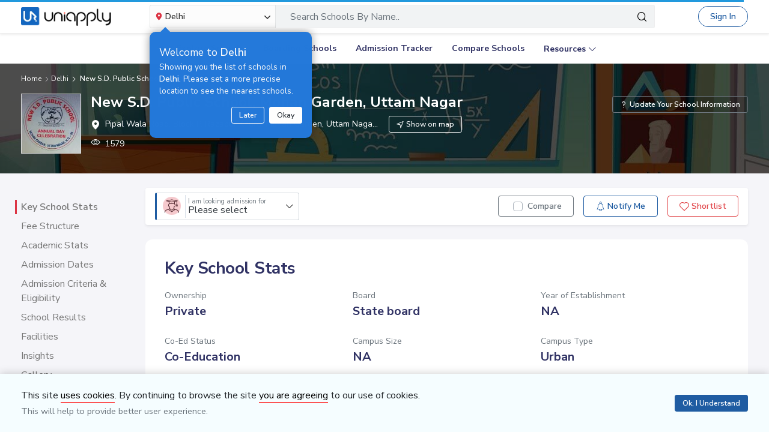

--- FILE ---
content_type: text/html; charset=utf-8
request_url: https://www.uniapply.com/school/new-sd-public-school-mohan-garden-uttam-nagar-west-delhi/
body_size: 31540
content:
<!doctype html>
<html lang="en">
    
    <head><!-- DNS Prefetch Preconnect --><meta http-equiv="content-type" content="text/html; charset=UTF-8"><link rel="preconnect" href="https://cdn.uniapply.com"><link rel="preconnect" href="https://images.uniapply.com"><link rel="preconnect" href="https://fonts.googleapis.com"><link rel="preconnect" href="https://fonts.gstatic.com"><link rel="preconnect" href="https://www.googletagmanager.com"><link rel="preconnect" href="https://www.googleadservices.com"><link rel="preconnect" href="https://www.google.com"><link rel="preconnect" href="https://connect.facebook.net"><link rel="preconnect" href="https://ajax.googleapis.com"><link rel="preconnect" href="https://www.google-analytics.com"><link rel="preconnect" href="https://maps.googleapis.com"><link rel="preconnect" href="https://www.google.co.in"><link rel="preconnect" href="https://bid.g.doubleclick.net"><link rel="preconnect" href="https://googleads.g.doubleclick.net"><link rel="dns-prefetch" href="https://cdn.uniapply.com"><link rel="dns-prefetch" href="https://images.uniapply.com"><link rel="dns-prefetch" href="https://fonts.googleapis.com"><link rel="dns-prefetch" href="https://www.googletagmanager.com"><link rel="dns-prefetch" href="https://www.googleadservices.com"><link rel="dns-prefetch" href="https://www.google.com"><link rel="dns-prefetch" href="https://connect.facebook.net"><link rel="dns-prefetch" href="https://googleads.g.doubleclick.net"><link rel="dns-prefetch" href="https://ajax.googleapis.com"><link rel="dns-prefetch" href="https://www.google-analytics.com"><link rel="dns-prefetch" href="https://maps.googleapis.com"><link rel="dns-prefetch" href="https://www.google.co.in"><!-- Page Title --><title>
	
		New S.D. Public School Mohan Garden, Uttam Nagar, Delhi: Fee Structure, Admission Form 2026-2027
	
</title><!-- Required meta tags --><meta name="description" content="New S.D. Public School, Mohan Garden, Uttam Nagar fee structure, admission dates, age criteria, admission process, contact number, facilities and admission form details."><!-- Open Graph --><meta property="og:type" content="website"><meta property="og:url" content="https://www.uniapply.com/school/new-sd-public-school-mohan-garden-uttam-nagar-west-delhi/"><meta property="og:title" content="New S.D. Public School Mohan Garden, Uttam Nagar, Delhi: Fee Structure, Admission Form 2026-2027"><meta property="og:description" content="New S.D. Public School, Mohan Garden, Uttam Nagar fee structure, admission dates, age criteria, admission process, contact number, facilities and admission form details."><!--<meta property="og:image" content="https://cdn.uniapply.com/assets/v1/d/images/main/school-min.7f08d2e34878.jpg">--><meta property="og:image" content="https://images.uniapply.com/uploads/college/image/500/2190/webp/Classroom_UA_210608_173231.webp"><link rel="canonical" href="https://www.uniapply.com/school/new-sd-public-school-mohan-garden-uttam-nagar-west-delhi/"><link rel="preload" as="image" href="https://cdn.uniapply.com/assets/v1/d/images/main/school-min.7f08d2e34878.jpg" /><meta name="author" content="UniApply"><meta name="facebook-domain-verification" content="d4ivobzbumxvfpgqyj0zhkl3myr975" /><meta name="google-site-verification" content="V40uc1abdC5bZtmkfI2fgWjWJA0e3vyAmnZcDf9TfY0"><meta name="google-signin-client_id" content="478640497435-8lo71upv7poq6thfg591agfevvl0cdfc.apps.googleusercontent.com"><link rel="icon" href="/favicon.ico" type="image/x-icon"><link rel="manifest" href="/manifest.json"><!-- Mobile Responsive --><meta name="viewport" content="width=device-width, initial-scale=1, shrink-to-fit=no"><!--Preload Resources--><link rel="preload" href="https://cdn.uniapply.com/assets/v1/d/css/main/fonts/uni.53f3307ebfd0.woff2" as="font" crossOrigin="anonymous"><!-- Common CSS --><link rel="stylesheet" href="https://cdn.uniapply.com/assets/v1/d/css/main/style/main.3d08089fc59e.css"><link rel="stylesheet" href="https://fonts.googleapis.com/css?family=Nunito+Sans:400,600,700&display=swap"><link rel="stylesheet" href="https://cdn.uniapply.com/assets/v1/d/css/main/style/details.3d4c8442bcf0.css"><!-- Google Tag Manager --><script>(function(w,d,s,l,i){w[l]=w[l]||[];w[l].push({'gtm.start':
        new Date().getTime(),event:'gtm.js'});var f=d.getElementsByTagName(s)[0],
        j=d.createElement(s),dl=l!='dataLayer'?'&l='+l:'';j.async=true;j.src=
        'https://www.googletagmanager.com/gtm.js?id='+i+dl;f.parentNode.insertBefore(j,f);
        })(window,document,'script','dataLayer','GTM-M2MXKBH');</script><!-- End Google Tag Manager --><script async src="https://securepubads.g.doubleclick.net/tag/js/gpt.js" crossorigin="anonymous"></script><script>
                window.googletag = window.googletag || { cmd: [] };
                const adSlots = [
                    { unit: '/22820399789/LP_Desktop_970x90', size: [970, 90], id: 'div-gpt-ad-1752843721368-0' },
                    { unit: '/22820399789/DP_Desktop_728x90', size: [728, 90], id: 'div-gpt-ad-1753184391416-0' },
                    { unit: '/22820399789/DP_Side_Desktop_200x200', size: [200, 200], id: 'div-gpt-ad-1753184864382-0' }
                ];
                googletag.cmd.push(function () {
                    const slug = window.location.pathname.replace(/^\/|\/$/g, '').split('/').pop() || 'home';

                    adSlots.forEach(slot => {
                        googletag.defineSlot(slot.unit, slot.size, slot.id)
                            .addService(googletag.pubads())
                            .setTargeting('slug', slug);
                    });

                    googletag.pubads().addEventListener('slotRenderEnded', function (event) {
                        const adDiv = document.getElementById(event.slot.getSlotElementId());
                        if (!adDiv) return;

                        const wrapper = adDiv.closest('.adsenseBlockOnly');

                        if (event.isEmpty) {
                            adDiv.style.display = 'none';
                            if (wrapper) wrapper.style.display = 'none';
                        } else {
                            adDiv.style.display = 'block';
                            if (wrapper) wrapper.style.display = 'block';
                        }
                    });

                    googletag.pubads().enableSingleRequest();
                    googletag.enableServices();

                    adSlots.forEach(slot => {
                        if (document.getElementById(slot.id)) {
                            googletag.display(slot.id);
                        }
                    });
                });
            </script><script>
            
            var lgn_r_url;
            var jsVars = new Object();
            jsVars.appDevice = 'd';
        </script><!--Start Ms clarity code --><script type="text/javascript">
            (function(c,l,a,r,i,t,y){
            c[a]=c[a]||function(){(c[a].q=c[a].q||[]).push(arguments)};
            t=l.createElement(r);t.async=1;t.src="https://www.clarity.ms/tag/"+i;
            y=l.getElementsByTagName(r)[0];y.parentNode.insertBefore(t,y);
            })(window, document, "clarity", "script", "ulsth45osp");

            if(window.clarity && 'False' == "True"){
                clarity("identify", String());
            }
        </script><!--End Ms clarity code --><script type="application/ld+json">
            {
                "@context" : "https://schema.org",
                "@type" : "WebSite",
                "name" : "UniApply",
                "url" : "https://www.uniapply.com/"
            }
        </script><script type="application/ld+json">
            {
            "@context": "http://schema.org",
                "@type": "WebPage",
                "url": "https://www.uniapply.com/school/new-sd-public-school-mohan-garden-uttam-nagar-west-delhi/",
                "name": "New S.D. Public School, Mohan Garden, Uttam Nagar, Delhi : Fee Structure, Admission Form 2026-2027 ",
                "description": "New S.D. Public School, Mohan Garden, Uttam Nagar fee structure, admission dates, age criteria, admission process, contact number, facilities and admission form details."
            }
        </script><script src="https://cdn.uniapply.com/assets/v1/common/js/urls.min.f545ec30d332.js"></script></head><body class="bodyHome pt-0"><div id="notification_content"></div><script type="application/ld+json">
	{
	  "@context": "https://schema.org",
	  "@type": "ImageObject",
	  "contentUrl": "https://images.uniapply.com/uploads/college/image/500/2190/Classroom_UA_210608_173231.jpg",
	  "name": "New S.D. Public School, Mohan Garden, Uttam Nagar, West Delhi"
	}
</script><script type="application/ld+json">
	{
		"@context": "https://schema.org",
		"@type": "School",
		"name": "New S.D. Public School",
		"alternateName": "",
		"url": "https://www.uniapply.com/school/new-sd-public-school-mohan-garden-uttam-nagar-west-delhi/",
		"logo": "https://images.uniapply.com/uploads/college/image/logo/2190/Logo_UA_210608_173211.jpg",
		"email" : "",
		"address": {
			"@type": "PostalAddress",
			"addressCountry": "IN",
			"addressLocality":  "Mohan Garden, Uttam Nagar",
			"addressRegion":  "Delhi" ,
			"postalCode": "110059"  ,
			"streetAddress": "Pipal Wala Road, Block P, Razapur Khurd, Mohan Garden, Uttam Nagar, West Delhi",
			"telephone": "",
			"description": "New S.D. Public School, Mohan Garden, Uttam Nagar fee structure, admission dates, age criteria, admission process, contact number, facilities and admission form details."
		}
		
	}
</script><script type="application/ld+json">
	{
		"@context": "http://schema.org",
		"@type": "Place",
		"geo": {
			"@type": "GeoCoordinates",
			"latitude": "28.630639",
			"longitude": "77.039529",
			"name": "New S.D. Public School"
		}
	}
</script><header style="" class="header shadow-sm border-bottom bg-white if-home border-bottom sticky-top" id="header"><div class="container"><nav class="navbar navbar-expand-lg p-0 d-flex justify-content-between"><a class="navbar-brand" href="/delhi/" title="UniApply"><picture><source media="(min-width: 768px)" srcset="https://cdn.uniapply.com/assets/v1/d/images/main/uniapply-dark.125327b9d768.webp" type="image/webp"><source media="(min-width: 768px)" srcset="https://cdn.uniapply.com/assets/v1/d/images/main/uniapply-dark.12853d9708ec.png" type="image/png"><img src="https://cdn.uniapply.com/assets/v1/d/images/main/uniapply-dark.12853d9708ec.png" class="logo-black" width="150" height="31" alt="UniApply"></picture><picture><source media="(min-width: 768px)" srcset="https://cdn.uniapply.com/assets/v1/d/images/main/uniapply-black.fd6c66d1866c.webp" type="image/webp"><source media="(min-width: 768px)" srcset="https://cdn.uniapply.com/assets/v1/d/images/main/uniapply-black.59dbd2c36519.png" type="image/png"><img src="https://cdn.uniapply.com/assets/v1/d/images/main/uniapply-black.59dbd2c36519.png" width="150" height="31" alt="UniApply"></picture></a><div class="headerSearch mx-5 d-flex w-75 my-2"><div class="w-25"><div class="select-city searchBar-select-city p-0 position-relative"><div class="dropdown" id="cityDropdownResult"><button class="btn btn-secondary dropdown-toggle d-flex align-items-center font-weight-semibold p-2" type="button" id="dropdownMenuButton" data-toggle="dropdown" aria-haspopup="true" aria-expanded="false" onclick="cityDropdown();"><span class="icon-Location text-danger mt-0 mr-1"></span><span class="ellipsis w-100 mx-100">Delhi</span><span class="icon-down_arrow"></span></button><div class="overlay-bk"></div><div class="popoverNearme animated fadeIn position-absolute p-3 pt-4 pb-4" style="display:none"><div class="h5 font-weight-normal text-left text-light mb-1">Welcome to <strong>Delhi</strong></div><div class="text-left text-light font-weight-normal">Showing you the list of schools in <strong>Delhi</strong>. Please set a more precise location to see the nearest schools.</div><div class="closePopover text-right mt-3"><a href="javascript:void(0);" class="btn btn-sm btn-outline-light" onclick="hightLightRemove();">Later</a><a href="javascript:void(0);" class="btn btn-sm btn-white text-dark ml-2 okNearMe">Okay</a></div></div><div class="dropdown-menu header-city-area p-0" aria-labelledby="dropdownMenuButton"><div class="d-flex align-items-end justify-content-center shadow-sm bg-light p-3 location-blk"><div class="location-msg"><div class="w-100 mr-5 location-msg">
                        To find your current location, click the <span class="d-location font-weight-semibold">'Detect My Location'</span>.
                        <div class="text-muted small">Make sure your device's location services are enabled.</div><div class="d-flex align-items-center"><span class="icon-Location text-danger mt-0 ml-2 mr-1 position-absolute"></span><input type="search" class="search-city form-control rounded pl-4 autoTypeSearch" autocomplete="off" id="searchBar_location_gmapsearch" name="searchBar_location_gmapsearch" placeholder="Search Location, Locality, Popular Area, City"></div><div class="autocomplete-panel autoSearchLoader"></div></div></div><a href="javascript:void(0);" class="d-flex cursorPointer align-items-center locateMeLocation position-relative py-2 px-3 rounded ml-3" onclick="getLocationAndShowError(this)"><span class="icon-target1 text-danger"></span><span class="locme ml-2 position-relative text-action noWrap" style="line-height:14px;"><span class="locme font-weight-semibold">Detect My Location</span></span></a></div><div class="p-3 popular_cities_block"><a href="javascript:void(0);" class="useMeCurrentLocaitonModel" data-toggle="modal" data-target="#locationSizeModal"></a><div class="location-error border-bottom mb-3 pb-3 recordNotFoundByGoogleAddress" style="display:none;"><div class="font-1 text-danger font-weight-bold">Oh No!</div><div>We are not yet in <span class="highlight1 googleAddressPopupNotRecordFoundMsg"></span></div><div class="mt-1 msgContinue"></div></div><div id="section_2590" class="citiesExpend"><div class="d-flex align-items-center font-1 text-muted mb-2"><span class="icon-scroll_down rotateIcon d-inline-block cursorPointer mr-3" onclick="citiesExpendHide();"></span><strong>Popular Areas in
                                    Delhi NCR</strong></div><ul class="list-unstyled text-small list-more-cities py-0 pl-2 mt-4 mb-3 ml-4"><li class="mb-2"><a href="/schools/schools-in-gurugram/" class="locationClass " data-r_url="/schools/schools-in-gurugram/"  data-alias="gurugram" data-loc_id="2590">
                                            
                                            Gurugram
                                            </a></li><li class="mb-2"><a href="/schools/schools-in-delhi/" class="locationClass " data-r_url="/schools/schools-in-delhi/"  data-alias="delhi" data-loc_id="2169">
                                            
                                            Delhi
                                            </a></li><li class="mb-2"><a href="/schools/schools-in-noida-gautam-budh-nagar/" class="locationClass " data-r_url="/schools/schools-in-noida-gautam-budh-nagar/"  data-alias="noida-gautam-budh-nagar" data-loc_id="7064">
                                            
                                            Noida
                                            </a></li><li class="mb-2"><a href="/schools/schools-in-ghaziabad/" class="locationClass " data-r_url="/schools/schools-in-ghaziabad/"  data-alias="ghaziabad" data-loc_id="7067">
                                            
                                            Ghaziabad
                                            </a></li><li class="mb-2"><a href="/schools/schools-in-greater-noida-gautam-budh-nagar/" class="locationClass " data-r_url="/schools/schools-in-greater-noida-gautam-budh-nagar/"  data-alias="greater-noida-gautam-budh-nagar" data-loc_id="7061">
                                            
                                            Greater Noida
                                            </a></li><li class="mb-2"><a href="/schools/schools-in-faridabad/" class="locationClass " data-r_url="/schools/schools-in-faridabad/"  data-alias="faridabad" data-loc_id="2579">
                                            
                                            Faridabad
                                            </a></li><li class="mb-2"><a href="/schools/schools-in-panipat/" class="locationClass " data-r_url="/schools/schools-in-panipat/"  data-alias="panipat" data-loc_id="2780">
                                            
                                            Panipat
                                            </a></li><li class="mb-2"><a href="/schools/schools-in-sonipat/" class="locationClass " data-r_url="/schools/schools-in-sonipat/"  data-alias="sonipat" data-loc_id="2897">
                                            
                                            Sonipat
                                            </a></li><li class="mb-2"><a href="/schools/schools-in-bahadurgarh-jhajjar/" class="locationClass " data-r_url="/schools/schools-in-bahadurgarh-jhajjar/"  data-alias="bahadurgarh-jhajjar" data-loc_id="2617">
                                            
                                            Bahadurgarh
                                            </a></li></ul></div><div id="section_4610" class="citiesExpend"><div class="d-flex align-items-center font-1 text-muted mb-2"><span class="icon-scroll_down rotateIcon d-inline-block cursorPointer mr-3" onclick="citiesExpendHide();"></span><strong>Popular Areas in
                                    Mumbai</strong></div><ul class="list-unstyled text-small list-more-cities py-0 pl-2 mt-4 mb-3 ml-4"><li class="mb-2"><a href="/schools/schools-in-mumbai/" class="locationClass " data-r_url="/schools/schools-in-mumbai/"  data-alias="mumbai" data-loc_id="4610">
                                            
                                            Mumbai
                                            </a></li><li class="mb-2"><a href="/schools/schools-in-navi-mumbai/" class="locationClass " data-r_url="/schools/schools-in-navi-mumbai/"  data-alias="navi-mumbai" data-loc_id="10321">
                                            
                                            Navi Mumbai
                                            </a></li><li class="mb-2"><a href="/schools/schools-in-thane/" class="locationClass " data-r_url="/schools/schools-in-thane/"  data-alias="thane" data-loc_id="4810">
                                            
                                            Thane
                                            </a></li><li class="mb-2"><a href="/schools/schools-in-palghar/" class="locationClass " data-r_url="/schools/schools-in-palghar/"  data-alias="palghar" data-loc_id="4682">
                                            
                                            Palghar
                                            </a></li></ul></div><div class="popular_cities_block popular_cities_area"><div class="font-1 text-muted mb-2"><strong>Popular Locations</strong></div><div class="w-100 location-blk-div"><div class="w-25 city-col mr-3"><div class="popularCity city-icon w-100 border shadow-sm rounded d-flex align-items-center p-3 cursorPointer position-relative " data-section="section_2590"><span class="icon-scroll_down position-absolute"></span><div class="img-common img-delhi-ncr mr-3" style="background-image: url(https://cdn.uniapply.com/assets/v1/d/images/main/icon-delhi-ncr.612abb34b86b.png);"></div><div class="font-weight-semibold">
                                            Delhi NCR
                                        </div></div></div><div class="w-25 city-col mr-3"><div class="popularCity city-icon w-100 border shadow-sm rounded d-flex align-items-center p-3 cursorPointer position-relative " data-section="section_4610"><span class="icon-scroll_down position-absolute"></span><div class="img-common img-mumbai mr-3" style="background-image: url(https://cdn.uniapply.com/assets/v1/d/images/main/icon-mumbai.331652e1000c.png);"></div><div class="font-weight-semibold">
                                            Mumbai
                                        </div></div></div><div class="w-25 city-col mr-3"><a href="/schools/schools-in-pune/" class="locationClass " data-r_url="/schools/schools-in-pune/"  data-alias="pune" data-loc_id="4694"><span class="city-icon w-100 border shadow-sm rounded d-flex align-items-center p-3 cursorPointer position-relative" data-section="section_4694"><span class="img-common img-pune mr-3" style="background-image: url(https://cdn.uniapply.com/assets/v1/d/images/main/icon-pune.b31e37fa5dbe.png);"></span><span class="font-weight-semibold">Pune</span></span></a></div><div class="w-25 city-col mr-3"><a href="/schools/schools-in-bangalore/" class="locationClass " data-r_url="/schools/schools-in-bangalore/"  data-alias="bangalore" data-loc_id="3613"><span class="city-icon w-100 border shadow-sm rounded d-flex align-items-center p-3 cursorPointer position-relative" data-section="section_3613"><span class="img-common img-bangalore mr-3" style="background-image: url(https://cdn.uniapply.com/assets/v1/d/images/main/icon-bangalore.f5791247e5da.png);"></span><span class="font-weight-semibold">Bangalore</span></span></a></div><div class="w-25 city-col mr-3"><a href="/schools/schools-in-hyderabad/" class="locationClass " data-r_url="/schools/schools-in-hyderabad/"  data-alias="hyderabad" data-loc_id="6349"><span class="city-icon w-100 border shadow-sm rounded d-flex align-items-center p-3 cursorPointer position-relative" data-section="section_6349"><span class="img-common img-hyderabad mr-3" style="background-image: url(https://cdn.uniapply.com/assets/v1/d/images/main/icon-hyderabad.3cf8c730107c.png);"></span><span class="font-weight-semibold">Hyderabad</span></span></a></div><div class="w-25 city-col mr-3"><a href="/schools/schools-in-chennai/" class="locationClass " data-r_url="/schools/schools-in-chennai/"  data-alias="chennai" data-loc_id="6018"><span class="city-icon w-100 border shadow-sm rounded d-flex align-items-center p-3 cursorPointer position-relative" data-section="section_6018"><span class="img-common img-chennai mr-3" style="background-image: url(https://cdn.uniapply.com/assets/v1/d/images/main/icon-chennai.f827ba6df1a6.png);"></span><span class="font-weight-semibold">Chennai</span></span></a></div><div class="w-25 city-col mr-3"><a href="/schools/schools-in-kolkata/" class="locationClass " data-r_url="/schools/schools-in-kolkata/"  data-alias="kolkata" data-loc_id="7819"><span class="city-icon w-100 border shadow-sm rounded d-flex align-items-center p-3 cursorPointer position-relative" data-section="section_7819"><span class="img-common img-kolkata mr-3" style="background-image: url(https://cdn.uniapply.com/assets/v1/d/images/main/icon-kolkata.9674b52e9ccb.png);"></span><span class="font-weight-semibold">Kolkata</span></span></a></div><div class="w-25 city-col mr-3"><a href="/schools/schools-in-chandigarh/" class="locationClass " data-r_url="/schools/schools-in-chandigarh/"  data-alias="chandigarh" data-loc_id="1954"><span class="city-icon w-100 border shadow-sm rounded d-flex align-items-center p-3 cursorPointer position-relative" data-section="section_1954"><span class="img-common img-chandigarh mr-3" style="background-image: url(https://cdn.uniapply.com/assets/v1/d/images/main/icon-chandigarh.d02a2827b35a.png);"></span><span class="font-weight-semibold">Chandigarh</span></span></a></div></div><div class="moreCities mt-4 pt-2 pr-4"><div class="font-1 text-muted mb-2"><strong>Other Locations</strong></div><ul class="list-unstyled text-small list-more-cities p-0 mb-0 list_City_popular"><li class="" ><a href="/schools/schools-in-lucknow/" class=" locationClass" data-r_url="/schools/schools-in-lucknow/"  data-alias="lucknow" data-loc_id="7342">
                                        
                                        Lucknow
                                        </a></li><li class="" ><a href="/schools/schools-in-jaipur/" class=" locationClass" data-r_url="/schools/schools-in-jaipur/"  data-alias="jaipur" data-loc_id="5826">
                                        
                                        Jaipur
                                        </a></li><li class="" ><a href="/schools/schools-in-mohali/" class=" locationClass" data-r_url="/schools/schools-in-mohali/"  data-alias="mohali" data-loc_id="5630">
                                        
                                        Mohali
                                        </a></li><li class="" ><a href="/schools/schools-in-indore/" class=" locationClass" data-r_url="/schools/schools-in-indore/"  data-alias="indore" data-loc_id="4163">
                                        
                                        Indore
                                        </a></li><li class="" ><a href="/schools/schools-in-vadodara/" class=" locationClass" data-r_url="/schools/schools-in-vadodara/"  data-alias="vadodara" data-loc_id="2533">
                                        
                                        Vadodara
                                        </a></li><li class="" ><a href="/schools/schools-in-nagpur/" class=" locationClass" data-r_url="/schools/schools-in-nagpur/"  data-alias="nagpur" data-loc_id="4617">
                                        
                                        Nagpur
                                        </a></li><li class="" ><a href="/schools/schools-in-nashik/" class=" locationClass" data-r_url="/schools/schools-in-nashik/"  data-alias="nashik" data-loc_id="4660">
                                        
                                        Nashik
                                        </a></li><li class="" ><a href="/schools/schools-in-visakhapatnam/" class=" locationClass" data-r_url="/schools/schools-in-visakhapatnam/"  data-alias="visakhapatnam" data-loc_id="851">
                                        
                                        Visakhapatnam
                                        </a></li><li class="" ><a href="/schools/schools-in-bhopal/" class=" locationClass" data-r_url="/schools/schools-in-bhopal/"  data-alias="bhopal" data-loc_id="4081">
                                        
                                        Bhopal
                                        </a></li><li class="" ><a href="/schools/schools-in-ludhiana/" class=" locationClass" data-r_url="/schools/schools-in-ludhiana/"  data-alias="ludhiana" data-loc_id="5612">
                                        
                                        Ludhiana
                                        </a></li><li class="" ><a href="/schools/schools-in-patna/" class=" locationClass" data-r_url="/schools/schools-in-patna/"  data-alias="patna" data-loc_id="1773">
                                        
                                        Patna
                                        </a></li><li class="" ><a href="/schools/schools-in-ranchi/" class=" locationClass" data-r_url="/schools/schools-in-ranchi/"  data-alias="ranchi" data-loc_id="3492">
                                        
                                        Ranchi
                                        </a></li><li class="" ><a href="/schools/schools-in-dehradun/" class=" locationClass" data-r_url="/schools/schools-in-dehradun/"  data-alias="dehradun" data-loc_id="7551">
                                        
                                        Dehradun
                                        </a></li><li class="" ><a href="/schools/schools-in-jodhpur/" class=" locationClass" data-r_url="/schools/schools-in-jodhpur/"  data-alias="jodhpur" data-loc_id="5857">
                                        
                                        Jodhpur
                                        </a></li><li class="" ><a href="/schools/schools-in-udaipur/" class=" locationClass" data-r_url="/schools/schools-in-udaipur/"  data-alias="udaipur" data-loc_id="5972">
                                        
                                        Udaipur
                                        </a></li><li class="" ><a href="/schools/schools-in-aurangabad/" class=" locationClass" data-r_url="/schools/schools-in-aurangabad/"  data-alias="aurangabad" data-loc_id="4449">
                                        
                                        Aurangabad
                                        </a></li><li class="" ><a href="/schools/schools-in-ahmednagar/" class=" locationClass" data-r_url="/schools/schools-in-ahmednagar/"  data-alias="ahmednagar" data-loc_id="4407">
                                        
                                        Ahmednagar
                                        </a></li><li class="" ><a href="/schools/schools-in-jabalpur/" class=" locationClass" data-r_url="/schools/schools-in-jabalpur/"  data-alias="jabalpur" data-loc_id="4168">
                                        
                                        Jabalpur
                                        </a></li><li class="" ><a href="/schools/schools-in-rohtak/" class=" locationClass" data-r_url="/schools/schools-in-rohtak/"  data-alias="rohtak" data-loc_id="2885">
                                        
                                        Rohtak
                                        </a></li></ul></div></div></div></div></div></div><script>

	setTimeout(function() {
		nearMeActivated();
	}, 5000);

</script></div><div class="w-75"><!-- Search Area Start Here --><div class="main-search"><div class="searchOnClick"><div class="input-group input-group-lg d-block"><div class="search-box position-relative"><a data-page_name="school_detail" href="javascript:void(0);" class="searchschools text-truncate pr-5 form-control text-muted" >Search Schools By Name..</a></div><div class="input-group-append position-absolute" style="top:7px;right:7px;"><button type="button" class="bg-transparent border-0 facet_filter" id="search_filter"><span class="icon-search1"></span></button></div></div></div><div class="searchFilterPopup align-items-start fixed-top bg-white p-3" style="display:none;"><a href="javascript:void(0);" class="searchSchoolClose text-muted position-absolute" onclick="searchSchoolClose();"><span class="icon-cross-out font-weight-semibold"></span></a><div class="searchFilterPopupInner mx-auto"><div class="bg-light-blue rounded w-100 p-3 mb-4"><div class="searchTabs mb-3"><ul class="nav tab-style1 nav-pills" id="searchTab" role="tablist"><li class="nav-item"><a class="nav-link active" id="school-tab" data-toggle="tab" href="#schoolContent" role="tab" aria-controls="schoolContent" aria-selected="true">Schools In Delhi</a></li><li class="nav-item"><a class="nav-link" id="boarding-tab" data-toggle="tab" href="#boardingContent" role="tab" aria-controls="boardingContent" aria-selected="false">Boarding Schools In India</a></li></ul></div><div class="input-group input-group-lg input-group-backdrop d-block"><div class="search-box position-relative"><a href="javascript:void(0);" class="acRemove" style="right:1rem;"><span class="icon-cross"></span></a><input data-search_for="" id="q" name="q" autocomplete="off" class="search_modal form-control font-weight-normal pl-5 bg-white border rounded" value="" placeholder="Search Schools..."><div class="autocomplete-panel"></div><input type ='hidden' id = "q_slug" ></div><div class="input-group-append position-absolute" style="top:7px;left:12px;"><button type="button" class="bg-transparent border-0 facet_filter" id="search_filter"><span class="icon-search1 text-danger"></span></button></div></div></div><div class="tab-content"><div class="tab-pane fade" id="boardingContent" role="tabpanel" aria-labelledby="school-tab"><div class="p-3"><span id="boardingSearchHeading" class="searchSchoolIDHeading"></span><div class="trending-schools " id="boardingSearchContent"></div><h5 class="discoverTitle mt-4 mb-3">Discover Schools By <span>Class</span></h5><div class="trending-schools"><a href="https://www.uniapply.com/schools/playgroup-boarding-schools-in-india/" class="py-1 px-3 shadow-sm border rounded text-primary mr-2 mb-2 d-inline-block">Play Group</a><a href="https://www.uniapply.com/schools/prenursery-boarding-schools-in-india/" class="py-1 px-3 shadow-sm border rounded text-primary mr-2 mb-2 d-inline-block">Pre-Nursery</a><a href="https://www.uniapply.com/schools/nursery-boarding-schools-in-india/" class="py-1 px-3 shadow-sm border rounded text-primary mr-2 mb-2 d-inline-block">Nursery</a><a href="https://www.uniapply.com/schools/lkg-boarding-schools-in-india/" class="py-1 px-3 shadow-sm border rounded text-primary mr-2 mb-2 d-inline-block">LKG</a><a href="https://www.uniapply.com/schools/ukg-boarding-schools-in-india/" class="py-1 px-3 shadow-sm border rounded text-primary mr-2 mb-2 d-inline-block">UKG</a><a href="https://www.uniapply.com/schools/class1-boarding-schools-in-india/" class="py-1 px-3 shadow-sm border rounded text-primary mr-2 mb-2 d-inline-block">Class 1</a><a href="https://www.uniapply.com/schools/class2-boarding-schools-in-india/" class="py-1 px-3 shadow-sm border rounded text-primary mr-2 mb-2 d-inline-block">Class 2</a><a href="https://www.uniapply.com/schools/class3-boarding-schools-in-india/" class="py-1 px-3 shadow-sm border rounded text-primary mr-2 mb-2 d-inline-block">Class 3</a><a href="https://www.uniapply.com/schools/class4-boarding-schools-in-india/" class="py-1 px-3 shadow-sm border rounded text-primary mr-2 mb-2 d-inline-block">Class 4</a><a href="https://www.uniapply.com/schools/class5-boarding-schools-in-india/" class="py-1 px-3 shadow-sm border rounded text-primary mr-2 mb-2 d-inline-block">Class 5</a><a href="https://www.uniapply.com/schools/class6-boarding-schools-in-india/" class="py-1 px-3 shadow-sm border rounded text-primary mr-2 mb-2 d-inline-block">Class 6</a><a href="https://www.uniapply.com/schools/class7-boarding-schools-in-india/" class="py-1 px-3 shadow-sm border rounded text-primary mr-2 mb-2 d-inline-block">Class 7</a><a href="https://www.uniapply.com/schools/class8-boarding-schools-in-india/" class="py-1 px-3 shadow-sm border rounded text-primary mr-2 mb-2 d-inline-block">Class 8</a><a href="https://www.uniapply.com/schools/class9-boarding-schools-in-india/" class="py-1 px-3 shadow-sm border rounded text-primary mr-2 mb-2 d-inline-block">Class 9</a><a href="https://www.uniapply.com/schools/class10-boarding-schools-in-india/" class="py-1 px-3 shadow-sm border rounded text-primary mr-2 mb-2 d-inline-block">Class 10</a><a href="https://www.uniapply.com/schools/class11-boarding-schools-in-india/" class="py-1 px-3 shadow-sm border rounded text-primary mr-2 mb-2 d-inline-block">Class 11</a><a href="https://www.uniapply.com/schools/class12-boarding-schools-in-india/" class="py-1 px-3 shadow-sm border rounded text-primary mr-2 mb-2 d-inline-block">Class 12</a><div></div></div><h5 class="discoverTitle mt-4 mb-3">Discover Schools By <span>Board</span></h5><div class="trending-schools"><a href="https://www.uniapply.com/schools/cbse-boarding-schools-in-india/" class="py-1 px-3 shadow-sm border rounded text-primary mr-2 mb-2 d-inline-block">CBSE</a><a href="https://www.uniapply.com/schools/cisce-boarding-schools-in-india/" class="py-1 px-3 shadow-sm border rounded text-primary mr-2 mb-2 d-inline-block">ICSE</a><a href="https://www.uniapply.com/schools/ib-boarding-schools-in-india/" class="py-1 px-3 shadow-sm border rounded text-primary mr-2 mb-2 d-inline-block">IB</a><a href="https://www.uniapply.com/schools/igcse-boarding-schools-in-india/" class="py-1 px-3 shadow-sm border rounded text-primary mr-2 mb-2 d-inline-block">IGCSE</a><a href="https://www.uniapply.com/schools/stateboard-boarding-schools-in-india/" class="py-1 px-3 shadow-sm border rounded text-primary mr-2 mb-2 d-inline-block">State board</a><a href="https://www.uniapply.com/schools/cambridge-boarding-schools-in-india/" class="py-1 px-3 shadow-sm border rounded text-primary mr-2 mb-2 d-inline-block">Cambridge</a><div></div></div></div></div><div class="tab-pane fade show active" id="schoolContent" role="tabpanel" aria-labelledby="school-tab"><div class="p-3"><span id="searchSchoolIDHeading" class="searchSchoolIDHeading"></span><div class="trending-schools searchSchoolIDDiv" id="searchSchoolIDDiv"></div><h5 class="discoverTitle mt-4 mb-3">Discover Schools By <span>Class</span></h5><div class="trending-schools"><a href="https://www.uniapply.com/" class="py-1 px-3 shadow-sm border rounded text-primary mr-2 mb-2 d-inline-block">Play Group</a><a href="https://www.uniapply.com/" class="py-1 px-3 shadow-sm border rounded text-primary mr-2 mb-2 d-inline-block">Pre-Nursery</a><a href="https://www.uniapply.com/" class="py-1 px-3 shadow-sm border rounded text-primary mr-2 mb-2 d-inline-block">Nursery</a><a href="https://www.uniapply.com/" class="py-1 px-3 shadow-sm border rounded text-primary mr-2 mb-2 d-inline-block">LKG</a><a href="https://www.uniapply.com/" class="py-1 px-3 shadow-sm border rounded text-primary mr-2 mb-2 d-inline-block">UKG</a><a href="https://www.uniapply.com/" class="py-1 px-3 shadow-sm border rounded text-primary mr-2 mb-2 d-inline-block">Class 1</a><a href="https://www.uniapply.com/" class="py-1 px-3 shadow-sm border rounded text-primary mr-2 mb-2 d-inline-block">Class 2</a><a href="https://www.uniapply.com/" class="py-1 px-3 shadow-sm border rounded text-primary mr-2 mb-2 d-inline-block">Class 3</a><a href="https://www.uniapply.com/" class="py-1 px-3 shadow-sm border rounded text-primary mr-2 mb-2 d-inline-block">Class 4</a><a href="https://www.uniapply.com/" class="py-1 px-3 shadow-sm border rounded text-primary mr-2 mb-2 d-inline-block">Class 5</a><a href="https://www.uniapply.com/" class="py-1 px-3 shadow-sm border rounded text-primary mr-2 mb-2 d-inline-block">Class 6</a><a href="https://www.uniapply.com/" class="py-1 px-3 shadow-sm border rounded text-primary mr-2 mb-2 d-inline-block">Class 7</a><a href="https://www.uniapply.com/" class="py-1 px-3 shadow-sm border rounded text-primary mr-2 mb-2 d-inline-block">Class 8</a><a href="https://www.uniapply.com/" class="py-1 px-3 shadow-sm border rounded text-primary mr-2 mb-2 d-inline-block">Class 9</a><a href="https://www.uniapply.com/" class="py-1 px-3 shadow-sm border rounded text-primary mr-2 mb-2 d-inline-block">Class 10</a><a href="https://www.uniapply.com/" class="py-1 px-3 shadow-sm border rounded text-primary mr-2 mb-2 d-inline-block">Class 11</a><a href="https://www.uniapply.com/" class="py-1 px-3 shadow-sm border rounded text-primary mr-2 mb-2 d-inline-block">Class 12</a><div></div></div><h5 class="discoverTitle mt-4 mb-3">Discover Schools By <span>Format</span></h5><div class="trending-schools"><a href="https://www.uniapply.com/" class="py-1 px-3 shadow-sm border rounded text-primary mr-2 mb-2 d-inline-block">Play School</a><a href="https://www.uniapply.com/?school_type=boarding" class="py-1 px-3 shadow-sm border rounded text-primary mr-2 mb-2 d-inline-block">Boarding School</a><a href="https://www.uniapply.com/" class="py-1 px-3 shadow-sm border rounded text-primary mr-2 mb-2 d-inline-block">Day School</a><a href="https://www.uniapply.com/" class="py-1 px-3 shadow-sm border rounded text-primary mr-2 mb-2 d-inline-block">Day Boarding School</a><div></div></div><h5 class="discoverTitle mt-4 mb-3">Discover Schools By <span>Board</span></h5><div class="trending-schools"><a href="https://www.uniapply.com/" class="py-1 px-3 shadow-sm border rounded text-primary mr-2 mb-2 d-inline-block">CBSE</a><a href="https://www.uniapply.com/" class="py-1 px-3 shadow-sm border rounded text-primary mr-2 mb-2 d-inline-block">ICSE</a><a href="https://www.uniapply.com/" class="py-1 px-3 shadow-sm border rounded text-primary mr-2 mb-2 d-inline-block">IB</a><a href="https://www.uniapply.com/" class="py-1 px-3 shadow-sm border rounded text-primary mr-2 mb-2 d-inline-block">IGCSE</a><a href="https://www.uniapply.com/" class="py-1 px-3 shadow-sm border rounded text-primary mr-2 mb-2 d-inline-block">State board</a><a href="https://www.uniapply.com/" class="py-1 px-3 shadow-sm border rounded text-primary mr-2 mb-2 d-inline-block">Cambridge</a><a href="https://www.uniapply.com/" class="py-1 px-3 shadow-sm border rounded text-primary mr-2 mb-2 d-inline-block">IEYC</a><div></div></div></div></div></div></div></div><div class="modal-backdrop autosuggestion-backdrop fade"></div></div><!-- Search Area End --></div></div><button class="navbar-toggler" type="button" data-toggle="collapse" data-target="#navbarSupportedContent" aria-controls="navbarSupportedContent" aria-expanded="false" aria-label="Toggle navigation"><span class="navbar-toggler-icon"></span></button><div class="nav-cta-header noWrap ml-4"><a href="javascript:void(0)" data-toggle="modal" data-target="#applicantModal" class="btn btn-outline-primary btn-rounded" onclick="applicantPopup('/login')">Sign In</a></div><a href="https://admin.uniapply.com/colleges/login" rel="noreferrer" target="_blank" class="btn btn-outline-primary noWrap font-weight-semibold school-login btn-rounded">School Login <span class="icon-external-link-symbol ml-1"></span></a></nav></div></header><div class="header bg-white position-relative" ><div class="mx-auto" id="navbarSupportedContent"><ul class="navbar-nav d-flex flex-row justify-content-center"><li class="nav-item mx-3"><a class="nav-link" href="/schools/schools-in-delhi/" onclick="dataLayer.push({'ga_track_event': 'ga_header_click'});">Explore Schools</a></li><li class="nav-item mx-3"><a class="nav-link" href="/schools/boarding-schools-in-india/" onclick="dataLayer.push({'ga_track_event': 'ga_header_click'});">Boarding Schools</a></li><li class="nav-item mx-3"><a class="nav-link" href="/schools/school-admission-dates-in-delhi/" onclick="dataLayer.push({'ga_track_event': 'ga_header_click'});">Admission Tracker</a></li><li class="nav-item mx-3"><a class="nav-link" href="/schools/compare/" onclick="dataLayer.push({'ga_track_event': 'ga_header_click'});">Compare Schools</a></li><li class="nav-item mx-3 dropdown resources"><a class="nav-link dropdown-toggle" data-toggle="dropdown" href="javascript:void(0);" role="button" aria-haspopup="true" aria-expanded="false">Resources</a><div class="dropdown-menu position-absolute"><a class="dropdown-item pl-4 font-weight-semibold" href="/resources/" onclick="dataLayer.push({'ga_track_event': 'ga_header_click'});">Knowledge Bank</a><a class="dropdown-item pl-4 font-weight-semibold" href="/reimagine/" onclick="dataLayer.push({'ga_track_event': 'ga_header_click'});"> &nbsp; ReImagine</a><a class="dropdown-item pl-4 font-weight-semibold" href="/facetoface/" onclick="dataLayer.push({'ga_track_event': 'ga_header_click'});"> &nbsp; Face to Face</a><a class="dropdown-item pl-4 font-weight-semibold" href="/awards/" onclick="dataLayer.push({'ga_track_event': 'ga_header_click'});"> &nbsp;  Awards</a><a class="dropdown-item pl-4 font-weight-semibold" href="/quiz/" onclick="dataLayer.push({'ga_track_event': 'ga_header_click'});"> &nbsp;  Quiz</a><a class="dropdown-item pl-4 font-weight-semibold" href="/business/" onclick="dataLayer.push({'ga_track_event': 'ga_header_click'});"> Business</a><a class="dropdown-item pl-4" href="/show-talent/" onclick="dataLayer.push({'ga_track_event': 'ga_header_click'});">Talent Show</a><a class="dropdown-item pl-4" href="/events/" onclick="dataLayer.push({'ga_track_event': 'ga_header_click'});">Events</a><a class="dropdown-item pl-4 font-weight-semibold" href="/blog/" onclick="dataLayer.push({'ga_track_event': 'ga_header_click'});"> Blogs <span class="icon-external-link-symbol" style="font-size: .8rem; vertical-align: middle;"></span></a></div></li></ul></div></div><div class="detail-highlight" style="background-image:url(https://cdn.uniapply.com/assets/v1/d/images/main/school-min.7f08d2e34878.jpg)"><input type="hidden" name="csrfmiddlewaretoken" value="WFmQL1d3rH4z2AscIm3csXshdquADxUelwfAcrtt2LrYmBFnvupXvMmzrS9HPQOT"><div class="dh-overlay pb-2"><div class="container"><!--- BreadCrumb with Structured Data --><nav aria-label="breadcrumb" class="breadcrumb-nav breadcrumb-banner"><ol class="breadcrumb" itemscope itemtype="https://schema.org/BreadcrumbList"><li class="breadcrumb-item" itemprop="itemListElement" itemscope itemtype="https://schema.org/ListItem"><a itemprop="item" href="https://www.uniapply.com/"><span itemprop="name">Home</span></a><meta itemprop="position" content="1" /></li><li class="breadcrumb-item" itemprop="itemListElement" itemscope itemtype="https://schema.org/ListItem"><a itemprop="item" href="https://www.uniapply.com/schools/schools-in-delhi/"><span itemprop="name">Delhi</span></a><meta itemprop="position" content="2" /></li><li class="breadcrumb-item active" aria-current="page" itemprop="itemListElement" itemscope itemtype="https://schema.org/ListItem"><span itemprop="name">
								New S.D. Public School, Mohan Garden, Uttam Nagar
							</span><meta itemprop="position" content="3" /></li></ol></nav><!-- School Highlight Section --><div class="row align-items-start"><div class="col-sm-8 col-md-8"><div class="d-flex"><div class="item-img"><picture><source media="(min-width: 768px)" data-srcset="https://images.uniapply.com/uploads/college/image/logo/2190/webp/Logo_UA_210608_173211.webp" srcset="https://cdn.uniapply.com/assets/v1/d/images/main/spacer.71a50dbba44c.png" type="image/webp"><source media="(min-width: 768px)" data-srcset="https://images.uniapply.com/uploads/college/image/logo/2190/Logo_UA_210608_173211.jpg" srcset="https://cdn.uniapply.com/assets/v1/d/images/main/spacer.71a50dbba44c.png" type="image/jpg"><img data-src="https://images.uniapply.com/uploads/college/image/logo/2190/Logo_UA_210608_173211.jpg" src="https://cdn.uniapply.com/assets/v1/d/images/main/spacer.71a50dbba44c.png"  width="150" height="150" class="img-fluid lazyload logo-black" alt="New S.D. Public School"></picture></div><div class="item-info item-details flex-grow-1"><h1 class="h3">
								
									New S.D. Public School, Mohan Garden, Uttam Nagar
								
							</h1><div class="d-flex flex-row mb-2 align-items-center"><div class="maxLocationWidth text-overflow mr-3"><span class="icon-Location"></span>&nbsp;
									
										Pipal Wala Road, Block P, Razapur Khurd, Mohan Garden, Uttam Nagar, West Delhi
									
								</div><div class=""><a href="https://www.google.com/maps/place/28.630639+77.039529/@28.630639,77.039529" target="_blank" class="btn btn-sm btn-outline-light"><span class="icon-show_map mr-1"></span><strong>Show on map</strong></a></div></div><div class="d-flex"><span class="icon-view"></span>&nbsp;
								1579
							</div></div></div></div><div class="utility-buttons col-sm-4 col-md-4"><div class="d-flex align-items-end flex-column utility-buttons-inner"><a href="/business/?utm_source=detailedpage&utm_medium=claimschool&utm_campaign=topbanner#want-to-know-more" class="btn btn-secondary btn-sm font-weight-semibold text-light d-inline-block mb-auto mt-1" style="background-color:rgba(0, 0, 0, 0.2	)"><span class="icon-Eligibility1"></span>&nbsp;Update Your School Information</a></div></div></div></div></div></div><section class="adsenseMain bg-white py-3 adsenseBlockOnly"><div class="container"><div class="d-table mx-auto"><!-- /22820399789/LP_Desktop_970x90 --><div id='div-gpt-ad-1752843721368-0' style='min-width: 970px; min-height: 90px;'></div></div></div></section><div id="main-content" class="main-container detail-page pt-4"><div class="container"><div class="row"><aside class="col-12 col-sm-2 col-lg-2 pr-0 position-sticky menu-wrapper-main is-client"><nav class="menu-wrapper mt-3" id="mainNav"><ul class="navbar-nav menu"><li class="nav-item item m-0"><a class="nav-link js-scroll-trigger mt-1 mb-1 d-inline-block active" href="#key_school_stats_tab">Key School Stats</a></li><li class="nav-item item m-0"><a class="nav-link js-scroll-trigger mt-1 mb-1 d-inline-block " href="#tuition_and_cost_tab">Fee Structure</a></li><li class="nav-item item m-0"><a class="nav-link js-scroll-trigger mt-1 mb-1 d-inline-block " href="#academics_stats_tab">Academic Stats</a></li><li class="nav-item item m-0"><a class="nav-link js-scroll-trigger mt-1 mb-1 d-inline-block " href="#admission_timeline_tab">Admission Dates</a></li><li class="nav-item item m-0"><a class="nav-link js-scroll-trigger mt-1 mb-1 d-inline-block " href="#admission_detail_and_eigibility_tab">Admission Criteria &amp; Eligibility</a></li><li class="nav-item item m-0"><a class="nav-link js-scroll-trigger mt-1 mb-1 d-inline-block " href="#result_and_placement_tab">School Results</a></li><li class="nav-item item m-0"><a class="nav-link js-scroll-trigger mt-1 mb-1 d-inline-block " href="#facilities_tab">Facilities</a></li><li class="nav-item item m-0"><a class="nav-link js-scroll-trigger mt-1 mb-1 d-inline-block " href="#insights_tab">Insights</a></li><li class="nav-item item m-0"><a class="nav-link js-scroll-trigger mt-1 mb-1 d-inline-block " href="#galary_tab">Gallery</a></li><li class="nav-item item m-0"><a class="nav-link js-scroll-trigger mt-1 mb-1 d-inline-block " href="#address_tab">Address &amp; Contact</a></li></ul><div class="mt-3 adsenseBlockOnly" style="margin-left:-10px;"><div id='div-gpt-ad-1753184864382-0' style='min-width:200px; min-height:200px;'></div></div></nav></aside><!-- Main Content Listing section --><div class="main col-12 col-sm-9 col-lg-10"><div class="detail-main"><div id="child_age_eligibility" class="w-100 d-flex justify-content-between align-items-center mb-4 rounded py-2 px-3 bg-white shadow-sm eligibilityDropdown position-sticky"><div class="child-selectDropdown bg-white position-relative d-inline-block"><span class="blinker blinker-action position-absolute"><i></i></span><a id="child_eligiblity_dropdown" href="javascript:void(0)" onclick="applicantPopup('/register');" data-toggle="modal" data-dismiss="modal" data-target="#applicantModal" class="text-dark position-absolute w-100"><span class="mb-0 small text-muted position-absolute">I am looking admission for</span>
									Please select
								</a></div><div class="d-flex justify-content-end"><div class="custom-control custom-checkbox custom-checkbox-color btn btn-outline-secondary pl-5"><input type="checkbox" class="custom-control-input" id="compare_btn_4634"  data-sid="4634" data-locality="Mohan Garden, Uttam Nagar" data-sname="New S.D. Public School" data-simg="https://images.uniapply.com/uploads/college/image/500/2190/Classroom_UA_210608_173231.jpg" data-device = "d"   ><label class="custom-control-label" for="compare_btn_4634">Compare</label></div><a data-page="school_detail_page" data-place="title" data-event="notify" href="JavaScript:void(0)" class="btn btn-outline-primary d-flex align-items-center ml-3 btn_get_sign_up" data-toggle="modal" data-target="#applicantModal"><span class="icon-notify_me"></span>&nbsp;Notify Me
								</a><a href="JavaScript:void(0)" class="btn btn-outline-action d-flex align-items-center ml-3 btn_get_sign_up" data-toggle="modal" data-target="#applicantModal"><span class="icon-save_to_list"></span>&nbsp;Shortlist
								</a></div></div><section class="dp-section dp-section-poll wow fadeIn" id="key_school_stats_tab"><div class="d-flex justify-content-between align-items-center mb-3"><h2 class="mb-0">Key School Stats</h2></div><table class="row d-table w-100"><tr class="col-sm-4 data-list data-ownership float-left pl-0"><td class="col-12 float-left small text-muted">
									Ownership
								</td><td class="col-12 float-left text-big">
									 Private 
								</td></tr><tr class="col-sm-4 data-list data-ownership float-left  pl-0"><td class="col-12 float-left small text-muted">
									Board
								</td><td class="col-12 float-left text-big">
									 State board 
								</td></tr><tr class="col-sm-4 data-list data-ownership float-left  pl-0"><td class="col-12 float-left small text-muted">
									Year of Establishment
								</td><td class="col-12 float-left text-big">
									 NA 
								</td></tr><tr class="col-sm-4 data-list data-ownership float-left pl-0"><td class="col-12 float-left small text-muted">
									Co-Ed Status
								</td><td class="col-12 float-left text-big">
									 Co-Education 
								</td></tr><tr class="col-sm-4 data-list data-ownership float-left  pl-0"><td class="col-12 float-left small text-muted">
									Campus Size
								</td><td class="col-12 float-left text-big">
									 NA 
								</td></tr><tr class="col-sm-4 data-list data-ownership float-left  pl-0"><td class="col-12 float-left small text-muted">
									Campus Type
								</td><td class="col-12 float-left text-big">
									 Urban 
								</td></tr></table></section><div class="pollMain"><h6 class="h4 mb-2 title"><img data-src="https://cdn.uniapply.com/assets/v1/d/images/main/icon-graph.752b4fb111b8.png" src="https://cdn.uniapply.com/assets/v1/d/images/main/spacer.71a50dbba44c.png" alt="" width="18" height="17" class="lazyload mr-2" />Poll & Opinion</h6><div class="mt-3 pollDiv position-relative wow fadeIn" data-pid="1" id="key_school_stats_tab_pollDiv"><div class="pollLoader" style="display:none;"></div><div id="pollCarousel_1" class="carousel slide" data-interval="false" data-wrap="false"><div class="carousel-inner"></div></div></div><div class="linksShow font-weight-semibold text-right mt-3"><span class="d-inline-block position-relative btn-show pr-4"><a href="https://www.uniapply.com/school/new-sd-public-school-mohan-garden-uttam-nagar-west-delhi/poll-and-reviews/"  data-toggle="tooltip" data-placement="right">View all <span class="icon-next"></span></a></span></div></div><div class="d-table mx-auto my-4 adsenseBlockOnly"><div id='div-gpt-ad-1753184391416-0' style='min-width:728px; min-height: 90px;'></div></div><section class="dp-section dp-section-tution-cost sectionLoaderBox p-0 wow fadeIn" id="tuition_and_cost_tab"><div class="section-tution-cost-inner"><div class="d-flex justify-content-between"><h2 class="mb-3">Fee Structure</h2><div class="d-flex"><div class="select-class"><select data-width="150" id="fees_detail" data-style="btn-white btn-sm select-icons" class="form-control selectpicker" data-sid="4634"><option value="8625">Nursery</option></select></div><div class="select-class ml-3" id ="stream" style="display:none"><select data-width="150" id="class_stream" data-style="btn-white btn-sm select-icons"  class="form-control selectpicker" data-slug="new-sd-public-school-mohan-garden-uttam-nagar-west-delhi" data-token="WFmQL1d3rH4z2AscIm3csXshdquADxUelwfAcrtt2LrYmBFnvupXvMmzrS9HPQOT"></select></div></div></div><div id="show_fees"></div><div class="linksShow font-weight-semibold text-right mt-3"><span class="d-inline-block position-relative btn-show pr-4"><a href="/school/new-sd-public-school-mohan-garden-uttam-nagar-west-delhi/fee-structure/"  data-toggle="tooltip" data-placement="right">View All Classes Fee Structure<span class="icon-next"></span></a></span></div></div><div class="pollMain mb-0" id="tuition_and_cost_tab_pollDiv"><h6 class="h4 mb-2 title"><img data-src="https://cdn.uniapply.com/assets/v1/d/images/main/icon-graph.752b4fb111b8.png" src="https://cdn.uniapply.com/assets/v1/d/images/main/spacer.71a50dbba44c.png" alt="" width="18" height="17" class="lazyload mr-2" />Poll & Opinion</h6><div class="mt-3 pollDiv position-relative" data-pid="2" ><div class="pollLoader" style="display:none;"></div><div id="pollCarousel_2" class="carousel slide" data-interval="false" data-wrap="false"><div class="carousel-inner"></div></div></div><div class="linksShow font-weight-semibold text-right mt-3"><span class="d-inline-block position-relative btn-show pr-4"><a href="https://www.uniapply.com/school/new-sd-public-school-mohan-garden-uttam-nagar-west-delhi/poll-and-reviews/"  data-toggle="tooltip" data-placement="right">View all <span class="icon-next"></span></a></span></div></div><div id="showFeeloader" class="sectionLoader"></div></section><section class="dp-section wow fadeIn mt-4" id="academics_stats_tab"><h2 class="mb-3">Academic Stats</h2><div class="row"><div class="col-sm-4"><div class="data-list data-ownership"><small class="text-muted d-block">Classes Offered</small><span class="text-big"> Nursery - Class 8 </span></div></div><div class="col-sm-4"><div class="data-list data-board"><small class="text-muted d-block">Language of Instruction</small><span class="text-big word-break"> English </span></div></div><div class="col-sm-4"><div class="data-list data-years"><small class="text-muted d-block">Academic Session</small><span class="text-big"> NA </span></div></div><div class="col-sm-4"><div class="data-list data-years mb-0"><small class="text-muted d-block">
										Student Faculty Ratio
										<a href="javascript:void(0);" data-toggle="tooltip" data-placement="top" title="Student Faculty ratio is the number of students who attend a school divided by the number of teachers in the institution." class="infotip"><span class="icon-information1"></span></a></small><span class="text-big ratio-text">NA</span><div><small>Delhi Ratio : <span class="ratio-color">22:1</span></small></div></div></div><div class="col-sm-4"><div class="data-list data-years mb-0"><small class="text-muted d-block">Total Faculty
										<a href="javascript:void(0);" data-toggle="tooltip" data-placement="top" title="Total Faculty Count is the number of the teaching staff in the school. It excludes executive and operational staffers." class="infotip"><span class="icon-information1"></span></a></small><div class="bar-chart bar-chart-wrap mt-2"><div class="bar-chart-bars-wrap d-flex"><div class="bar-chart-bg"><div class="bcvc"><div class="bar-cyan" style="width:100%;"><div class="bar-chart-val bar-chart-val-1" style="width:100%;"></div></div></div><div class="bar-chart-data d-flex align-items-center justify-content-between" data-toggle="tooltip" data-placement="top" title="Delhi School"><div class="bar-chart-data-label">Delhi School</div><span class="bar-chart-data-val-plain"> 49 </span></div></div></div><div class="bar-chart-bars-wrap d-flex"><div class="bar-chart-bg"><div class="bcvc"><div class="bar-cyan" style="width:100%;"><div class="bar-chart-val bar-chart-val-4" style="width:0%;"></div></div></div><div class="bar-chart-data d-flex align-items-center justify-content-between" data-toggle="tooltip" data-placement="top" title="School"><div class="bar-chart-data-label"> This School</div><span class="bar-chart-data-val-plain"> NA </span></div></div></div></div></div></div><div class="col-sm-4"><div class="data-list data-years"><small class="text-muted d-block">School Format</small><span class="text-big"> Day School </span></div></div></div></section><!-- End of Admission Timeline --><!-- Start Session Admission Board --><!-- Start Session Admission Board --><!-- Start of Admission Timeline --><section class="dp-section dp-section-poll wow fadeIn" id="admission_timeline_tab"><div class="row align-items-center mb-3"><div class="col-sm-6 col-lg-6"><h2><span class="adm-timeline-title">Admission Dates</span><a class="infotip ml-2" data-toggle="tooltip" data-placement="top" title="The application schedule and it's deadline. Click on 'Notify Me', if you would like us to remind you when the dates are out!"><span class="icon-information1"></span></a></h2></div><div class="col-sm-6 col-lg-6"><div class="d-flex justify-content-end admTimebtn"><select data-width="150" id="admission_timeline_select" data-style="btn-white btn-sm select-icons" class="form-control selectpicker"
											data-sid="4634"
											data-lid="2169"
											data-lname="Delhi"
											data-ades="False"
											data-url="ajax/get-admission-timeline-data"><option value="8625" selected>Nursery</option><option value="8627" >UKG</option><option value="8628" >Class 1</option><option value="8629" >Class 2</option><option value="8630" >Class 3</option><option value="8631" >Class 4</option><option value="8632" >Class 5</option><option value="8633" >Class 6</option><option value="8634" >Class 7</option><option value="8635" >Class 8</option></select></div></div></div><div id="admission_timeline_div"><div class="data-container animated" id="blank_admission_timeline_div" style="display:none;"><div class="lockDataBoxHight"><div class="pvModal lockDataBox"><div class="row h-100"><div class="col-sm-12 my-auto"><div class="mx-auto text-center"><div class="dataLock"><div class="lock-block-text font-1 d-inline-block p-3 rounded mt-3"><img data-src="https://cdn.uniapply.com/assets/v1/d/images/main/icon-lock.4e0681b251aa.png" src="https://cdn.uniapply.com/assets/v1/d/images/main/spacer.71a50dbba44c.png" alt="" width="50" height="50" class="lazyload" /><span class="font-weight-semibold d-block mt-2">Class list is not available. Please contact our support team.</span></div></div></div></div></div></div></div></div></div></section><div class="pollMain"><h6 class="h4 mb-2 title"><img data-src="https://cdn.uniapply.com/assets/v1/d/images/main/icon-graph.752b4fb111b8.png" src="https://cdn.uniapply.com/assets/v1/d/images/main/spacer.71a50dbba44c.png" alt="" width="18" height="17" class="lazyload mr-2" />Poll & Opinion</h6><div class="mt-3 pollDiv position-relative" data-pid="3" id="admission_timeline_pollDiv"><div class="pollLoader" style="display:none;"></div><div id="pollCarousel_3" class="carousel slide" data-interval="false" data-wrap="false"><div class="carousel-inner"></div></div></div><div class="linksShow font-weight-semibold text-right mt-3"><span class="d-inline-block position-relative btn-show pr-4"><a href="https://www.uniapply.com/school/new-sd-public-school-mohan-garden-uttam-nagar-west-delhi/poll-and-reviews/"  data-toggle="tooltip" data-placement="right">View all <span class="icon-next"></span></a></span></div></div><section class="dp-section dp-section-poll sectionLoaderBox wow fadeIn" id="admission_detail_and_eigibility_tab"><a href="#admission_detail" rel="nofollow"></a><div class="d-flex justify-content-between"><h2 class="mb-3">Admission Criteria &amp; Eligibility</h2><div class="d-flex"><div class="select-class"><select data-width="150" id="admission_detail_eligibility_session" data-style="btn-white btn-sm select-icons" class="form-control selectpicker" data-id="4634" data-token="WFmQL1d3rH4z2AscIm3csXshdquADxUelwfAcrtt2LrYmBFnvupXvMmzrS9HPQOT"><option value="7">2026-2027</option><option value="6">2025-2026</option></select></div><div class="select-class ml-2"><select data-width="150" id="admission_detail_eligibility" data-style="btn-white btn-sm select-icons" class="form-control selectpicker" data-id="4634" data-token="WFmQL1d3rH4z2AscIm3csXshdquADxUelwfAcrtt2LrYmBFnvupXvMmzrS9HPQOT"></select></div><div class="select-class ml-2" id="stream_div_id" style="display:none"><select data-width="150" id="stream_id" data-is_stream="1" data-style="btn-white btn-sm select-icons" class="form-control selectpicker" data-slug="new-sd-public-school-mohan-garden-uttam-nagar-west-delhi" data-id="4634" data-token="WFmQL1d3rH4z2AscIm3csXshdquADxUelwfAcrtt2LrYmBFnvupXvMmzrS9HPQOT" ></select></div><!--								--><!--								<div class="select-class">--><!--									<select data-width="150" id="admission_detail_eligibility" data-style="btn-white btn-sm select-icons" class="form-control selectpicker" data-id="4634" data-token="WFmQL1d3rH4z2AscIm3csXshdquADxUelwfAcrtt2LrYmBFnvupXvMmzrS9HPQOT">--><!--										--><!--											--><!--											<option value="8625" >Nursery</option>--><!--											--><!--										--><!--											--><!--											<option value="8627" >UKG</option>--><!--											--><!--										--><!--											--><!--											<option value="8628" >Class 1</option>--><!--											--><!--										--><!--											--><!--											<option value="8629" >Class 2</option>--><!--											--><!--										--><!--											--><!--											<option value="8630" >Class 3</option>--><!--											--><!--										--><!--											--><!--											<option value="8631" >Class 4</option>--><!--											--><!--										--><!--											--><!--											<option value="8632" >Class 5</option>--><!--											--><!--										--><!--											--><!--											<option value="8633" >Class 6</option>--><!--											--><!--										--><!--											--><!--											<option value="8634" >Class 7</option>--><!--											--><!--										--><!--											--><!--											<option value="8635" >Class 8</option>--><!--											--><!--										--><!--									</select>--><!--								</div>--><!--								<div class="select-class ml-3" id="stream_div_id" style="display:none">--><!--									<select data-width="150" id="stream_id" data-is_stream="1" data-style="btn-white btn-sm select-icons" class="form-control selectpicker" data-slug="new-sd-public-school-mohan-garden-uttam-nagar-west-delhi" data-id="4634" data-token="WFmQL1d3rH4z2AscIm3csXshdquADxUelwfAcrtt2LrYmBFnvupXvMmzrS9HPQOT" >--><!--									</select>--><!--								</div>--><!--								--></div></div><div class="row" id="show_elegibility"></div><!--<div class="row"><div class="col-sm-4"><div class="data-list data-years"><small class="d-block">Eligibility (Age Qualification)</small><big id="age_qualification_id"> NA </big></div></div><div class="col-sm-4"><div class="data-list data-years"><small class="d-block"> Eligibility (Marks)</small><big id="marks_qualification_id"> NA </big></div></div><div class="col-sm-4"></div><div class="col-sm-4"><div class="data-list data-years"><small class="d-block"> Total Seats</small><big id="total_seats_id"> NA </big></div></div><div class="col-sm-4"><div class="data-list data-years"><small class="d-block">Written Test</small><big id="written_test_id" class="data-state"> NA </big></div></div><div class="col-sm-4"><div class="data-list data-coed"><small class="d-block">Student Interaction</small><big id="student_interview_id" class="data-state"> NA </big></div></div><div class="col-sm-4"><div class="data-list data-campus-size"><small class="d-block">Parents Interaction</small><big id="parent_interview_id" class="data-state"> NA </big></div></div><div class="col-sm-4"><div class="data-list data-ownership"><small class="d-block">Form Availability</small><big>
										
											Offline
										
									</big></div></div><div class="col-sm-4"><div class="data-list data-board"><small class="d-block">Form Payment</small><big>
										
											Offline
										
									</big></div></div><div class="col-sm-4"><div class="data-list data-campus-size"><small class="d-block">School Timing</small><big id="school_timing_id"> NA </big></div></div><div class="col-sm-4"><div class="data-list data-campus-size"><small class="d-block">Office Timing</small><big id="office_timing_id"> NA </big></div></div></div>--><p><strong>Documents required at the time of application/admission</strong></p><ul class="custom-list row mb-0 p-0"><li class="col-sm-6 d-flex align-items-center"><span class="icon-Check text-success mr-2"></span>Birth Certificate</li><li class="col-sm-6 d-flex align-items-center"><span class="icon-Check text-success mr-2"></span>Photograph - Child</li><li class="col-sm-6 d-flex align-items-center"><span class="icon-Check text-success mr-2"></span>Photograph - Parents/Guardian</li><li class="col-sm-6 d-flex align-items-center"><span class="icon-Check text-success mr-2"></span>Aadhar Card - Child</li><li class="col-sm-6 d-flex align-items-center"><span class="icon-Check text-success mr-2"></span>Aadhar Card - Parents</li></ul><div id="adagt_loader" class="sectionLoader"></div></section><div class="childEligibility bg-white d-flex align-items-center justify-content-between border-top border-muted p-4"><div class="d-flex align-items-center justify-content-between"><div class="d-flex align-items-center  col-9"><div><img src="https://cdn.uniapply.com/assets/v1/d/images/main/icon-eligibility.ff4a59acb01f.png" alt="eligibility" height="90"></div><div class="ml-3 col-8"><h2 class="h4 mb-1">Check Age Eligibility for your Child</h2><div class="font-1 font-weight-normal">Please add the child details and we will let you know about your child eligibility</div></div></div><div><a id="child_eligiblity_endtupple" class="btn btn-primary px-4" href="javascript:void(0)" onclick="applicantPopup('/register');" data-toggle="modal" data-dismiss="modal" data-target="#applicantModal">+ Add Child Details</a></div></div></div><div class="pollMain"><h6 class="h4 mb-2 title"><img data-src="https://cdn.uniapply.com/assets/v1/d/images/main/icon-graph.752b4fb111b8.png" src="https://cdn.uniapply.com/assets/v1/d/images/main/spacer.71a50dbba44c.png" alt="" width="18" height="17" class="lazyload mr-2" />Poll & Opinion</h6><div class="mt-3 pollDiv position-relative" data-pid="6" id="admission_detail_and_eigibility_pollDiv"><div class="pollLoader" style="display:none;"></div><div id="pollCarousel_6" class="carousel slide" data-interval="false" data-wrap="false"><div class="carousel-inner"></div></div></div><div class="linksShow font-weight-semibold text-right mt-3"><span class="d-inline-block position-relative btn-show pr-4"><a href="https://www.uniapply.com/school/new-sd-public-school-mohan-garden-uttam-nagar-west-delhi/poll-and-reviews/"  data-toggle="tooltip" data-placement="right">View all <span class="icon-next"></span></a></span></div></div><!-- Start Session hall of frame --><!-- End of Session hall of frame --><!-- Start Session Result and Placements --><section class="dp-section wow fadeIn mt-4 resultPlacements" id="result_and_placement_tab"><div><h2 class="mb-3">School Results</h2></div><div class="col col-sm-12 col-xl-12 text-center"><img data-src="https://cdn.uniapply.com/assets/v1/d/images/main/noDataHallOfFame.6d1b38918870.jpg" src="https://cdn.uniapply.com/assets/v1/d/images/main/spacer.71a50dbba44c.png" width="255" height="153" class="lazyload" alt="Not available"><div class="text-muted font-1 mt-1">Previous year results are unavailable at this moment. Our team is on a mission to seek this information.</div></div></section><!-- End of Session Result and Placements  --><section class="dp-section dp-section-poll wow fadeIn" id="facilities_tab"><div class="mb-3 d-flex align-items-center justify-content-between"><div class="d-flex align-items-center"><div><h2 class="mb-0">Facilities</h2></div><!----></div><div class="section-legends"><ul class="list-unstyled m-0 d-flex justify-content-end"><li class="mr-2 yes"><span class="icon-Check"></span> Available </li><li class="mr-2 no"><span class="icon-Cross"></span> Not Available</li><li class="na"><span class="icon-Question-mark"></span>Information Not Available</li></ul></div></div><div class="row facilities-container"><div class="col-3"><div class="fcliList"><div class="fcliName"><strong>All Facilities <span class="text-muted">(5/39)</span></strong></div><strong class="small c">13%</strong><div class="bar-bg bar-c10 bar-slim"><div class="bar-val" style="width:13%"></div></div></div><div class="fcliList"><div class="fcliName"><strong>Class <span class="text-muted">(0/3)</span></strong></div><strong class="small c1">0%</strong><div class="bar-bg bar-c1 bar-slim"><div class="bar-val" style="width:0%"></div></div></div><div class="fcliList"><div class="fcliName"><strong>Boarding <span class="text-muted">(0/2)</span></strong></div><strong class="small c2">0%</strong><div class="bar-bg bar-c2 bar-slim"><div class="bar-val" style="width:0%"></div></div></div><div class="fcliList"><div class="fcliName"><strong>Infrastructure <span class="text-muted">(0/4)</span></strong></div><strong class="small c3">0%</strong><div class="bar-bg bar-c3 bar-slim"><div class="bar-val" style="width:0%"></div></div></div><div class="fcliList"><div class="fcliName"><strong>Safety and Security <span class="text-muted">(0/3)</span></strong></div><strong class="small c4">0%</strong><div class="bar-bg bar-c4 bar-slim"><div class="bar-val" style="width:0%"></div></div></div><div class="fcliList"><div class="fcliName"><strong>Advanced Facilities <span class="text-muted">(1/5)</span></strong></div><strong class="small c5">20%</strong><div class="bar-bg bar-c5 bar-slim"><div class="bar-val" style="width:20%"></div></div></div><div class="fcliList"><div class="fcliName"><strong>Extra Curricular <span class="text-muted">(4/7)</span></strong></div><strong class="small c6">58%</strong><div class="bar-bg bar-c6 bar-slim"><div class="bar-val" style="width:58%"></div></div></div><div class="fcliList"><div class="fcliName"><strong>Sports and Fitness <span class="text-muted">(0/9)</span></strong></div><strong class="small c7">0%</strong><div class="bar-bg bar-c7 bar-slim"><div class="bar-val" style="width:0%"></div></div></div><div class="fcliList"><div class="fcliName"><strong>Lab <span class="text-muted">(0/3)</span></strong></div><strong class="small c8">0%</strong><div class="bar-bg bar-c8 bar-slim"><div class="bar-val" style="width:0%"></div></div></div><div class="fcliList"><div class="fcliName"><strong>Disabled Friendly <span class="text-muted">(0/3)</span></strong></div><strong class="small c9">0%</strong><div class="bar-bg bar-c9 bar-slim"><div class="bar-val" style="width:0%"></div></div></div></div><div class="col-9 flex-grow-1"><div class="row"><div class="col-3 list-fc"><h6>Class</h6><ul class="list-unstyled text-nowrap"><li class=" notdefine "><span class="icon-fc  icon-Question-mark text-muted "></span> AC Classes</li><li class=" notdefine "><span class="icon-fc  icon-Question-mark text-muted "></span> Smart Classes</li><li class=" notdefine "><span class="icon-fc  icon-Question-mark text-muted "></span> Wifi</li></ul></div><div class="col-3 list-fc"><h6>Boarding</h6><ul class="list-unstyled text-nowrap"><li class=" notdefine "><span class="icon-fc  icon-Question-mark text-muted "></span> Boys Hostel</li><li class=" notdefine "><span class="icon-fc  icon-Question-mark text-muted "></span> Girls Hostel</li></ul></div><div class="col-3 list-fc"><h6>Infrastructure</h6><ul class="list-unstyled text-nowrap"><li class=" notdefine "><span class="icon-fc  icon-Question-mark text-muted "></span> Auditorium/Media Room</li><li class=" notdefine "><span class="icon-fc  icon-Question-mark text-muted "></span> Cafeteria/Canteen</li><li class=" notdefine "><span class="icon-fc  icon-Question-mark text-muted "></span> Library/Reading Room</li><li class=" notdefine "><span class="icon-fc  icon-Question-mark text-muted "></span> Playground</li></ul></div><div class="col-3 list-fc"><h6>Safety and Security</h6><ul class="list-unstyled text-nowrap"><li class=" notdefine "><span class="icon-fc  icon-Question-mark text-muted "></span> CCTV</li><li class=" notdefine "><span class="icon-fc  icon-Question-mark text-muted "></span> GPS Bus Tracking App</li><li class=" notdefine "><span class="icon-fc  icon-Question-mark text-muted "></span> Student Tracking App</li></ul></div><div class="col-3 list-fc"><h6>Advanced Facilities</h6><ul class="list-unstyled text-nowrap"><li class=" notdefine "><span class="icon-fc  icon-Question-mark text-muted "></span> Alumni Association</li><li class=" notdefine "><span class="icon-fc  icon-Question-mark text-muted "></span> Day care</li><li class=" notdefine "><span class="icon-fc  icon-Question-mark text-muted "></span> Meals</li><li class=" avaiable "><span class="icon-fc  icon-Check text-success "></span> Medical Room</li><li class=" notdefine "><span class="icon-fc  icon-Question-mark text-muted "></span> Transportation</li></ul></div><div class="col-3 list-fc"><h6>Extra Curricular</h6><ul class="list-unstyled text-nowrap"><li class=" avaiable "><span class="icon-fc  icon-Check text-success "></span> Art and Craft</li><li class=" avaiable "><span class="icon-fc  icon-Check text-success "></span> Dance</li><li class=" avaiable "><span class="icon-fc  icon-Check text-success "></span> Debate</li><li class=" avaiable "><span class="icon-fc  icon-Check text-success "></span> Drama</li><li class=" notdefine "><span class="icon-fc  icon-Question-mark text-muted "></span> Gardening</li><li class=" notdefine "><span class="icon-fc  icon-Question-mark text-muted "></span> Music</li><li class=" notdefine "><span class="icon-fc  icon-Question-mark text-muted "></span> Picnics and excursion</li></ul></div><div class="col-3 list-fc"><h6>Sports and Fitness</h6><ul class="list-unstyled text-nowrap"><li class=" notdefine "><span class="icon-fc  icon-Question-mark text-muted "></span> Skating</li><li class=" notdefine "><span class="icon-fc  icon-Question-mark text-muted "></span> Horse Riding</li><li class=" notdefine "><span class="icon-fc  icon-Question-mark text-muted "></span> Gym</li><li class=" notdefine "><span class="icon-fc  icon-Question-mark text-muted "></span> Indoor Sports</li><li class=" notdefine "><span class="icon-fc  icon-Question-mark text-muted "></span> Outdoor Sports</li><li class=" notdefine "><span class="icon-fc  icon-Question-mark text-muted "></span> Swimming Pool</li><li class=" notdefine "><span class="icon-fc  icon-Question-mark text-muted "></span> Karate</li><li class=" notdefine "><span class="icon-fc  icon-Question-mark text-muted "></span> Taekwondo</li><li class=" notdefine "><span class="icon-fc  icon-Question-mark text-muted "></span> Yoga</li></ul></div><div class="col-3 list-fc"><h6>Lab</h6><ul class="list-unstyled text-nowrap"><li class=" notdefine "><span class="icon-fc  icon-Question-mark text-muted "></span> Computer Lab</li><li class=" notdefine "><span class="icon-fc  icon-Question-mark text-muted "></span> Science Lab</li><li class=" notdefine "><span class="icon-fc  icon-Question-mark text-muted "></span> Robotics Lab</li></ul></div><div class="col-3 list-fc"><h6>Disabled Friendly</h6><ul class="list-unstyled text-nowrap"><li class=" notdefine "><span class="icon-fc  icon-Question-mark text-muted "></span> Ramps</li><li class=" notdefine "><span class="icon-fc  icon-Question-mark text-muted "></span> Washrooms</li><li class=" notdefine "><span class="icon-fc  icon-Question-mark text-muted "></span> Elevators</li></ul></div></div></div></div></section><div class="pollMain"><h6 class="h4 mb-2 title"><img data-src="https://cdn.uniapply.com/assets/v1/d/images/main/icon-graph.752b4fb111b8.png" src="https://cdn.uniapply.com/assets/v1/d/images/main/spacer.71a50dbba44c.png" alt="" width="18" height="17" class="lazyload mr-2" />Poll & Opinion</h6><div class="mt-3 pollDiv position-relative" data-pid="5" id="facilities_pollDiv"><div class="pollLoader" style="display:none;"></div><div id="pollCarousel_5" class="carousel slide" data-interval="false" data-wrap="false"><div class="carousel-inner"></div></div></div><div class="linksShow font-weight-semibold text-right mt-3"><span class="d-inline-block position-relative btn-show pr-4"><a href="https://www.uniapply.com/school/new-sd-public-school-mohan-garden-uttam-nagar-west-delhi/poll-and-reviews/"  data-toggle="tooltip" data-placement="right">View all <span class="icon-next"></span></a></span></div></div><div id="popular_comparison"><div class="sectionLoader" style="position:static;"></div></div><section class="dp-section dp-section-poll wow fadeIn" id="insights_tab"><h2 class="mb3">Insights</h2><div class="data-container lockDataBox animated"><div class="data-utility ldBlur"><div class="data-content"><div class="row"><div class="col-sm-6 border-right"><div class="pb-3"><h5 class="mt-3 mb-3">Parents Quallification <a href="javascript:void(0);" data-toggle="tooltip" data-placement="top" title="See qualificaitons of parents interested in this school." class="infotip"><span class="icon-information1"></span></a></h5></div></div><div class="col-sm-6"><div class="p-3"><h5 class="mb-3">Following & Shortlisted</h5><div class="row data-fs-row"><div class="col-sm-8">No of parents following this school</div><div class="col-sm-4"><span class="data-fs data-following">122</span></div></div><div class="row data-fs-row"><div class="col-sm-8">No of parents shortlisted this school</div><div class="col-sm-4"><span class="data-fs data-shotlisted">45</span></div></div></div></div><div class="col-sm-6 border-right border-top"><div class="pb-3"><h5 class="mt-3 mb-3">Salary Bracket
														<a href="javascript:void(0);" data-toggle="tooltip" data-placement="top" title="See annual family income of parents interested in this school." class="infotip"><span class="icon-information1"></span></a></h5><div class="bar-chart bar-chart-wrap salary-bracket-chart"><div class="bar-chart-bars-wrap d-flex"><div class="bar-chart-data-label">Below 2 lacs</div><div class="bar-chart-bg d-flex align-items-center"><div class="bar-chart-val bar-chart-val-1" style="width:20%;"></div><div class="bar-chart-data d-flex"><span class="bar-chart-data-val-plain">20</span></div></div></div><div class="bar-chart-bars-wrap d-flex"><div class="bar-chart-data-label">2-8 lacs</div><div class="bar-chart-bg d-flex align-items-center"><div class="bar-chart-val bar-chart-val-2" style="width:40%"></div><div class="bar-chart-data d-flex"><span class="bar-chart-data-val-plain">40</span></div></div></div><div class="bar-chart-bars-wrap d-flex"><div class="bar-chart-data-label">8-25 lacs</div><div class="bar-chart-bg d-flex align-items-center"><div class="bar-chart-val bar-chart-val-3" style="width:30%"></div><div class="bar-chart-data d-flex"><span class="bar-chart-data-val-plain">30</span></div></div></div><div class="bar-chart-bars-wrap d-flex"><div class="bar-chart-data-label">25 lacs & above</div><div class="bar-chart-bg d-flex align-items-center"><div class="bar-chart-val bar-chart-val-4" style="width:10%"></div><div class="bar-chart-data d-flex"><span class="bar-chart-data-val-plain">10</span></div></div></div></div></div></div></div></div></div><div class=""><div class="pvModal lockDataBox"><div class="row h-100"><div class="col-sm-12 my-auto"><div class="mx-auto text-center"><div class="dataLock"><div class="lock-block-text font-1 d-inline-block p-3 rounded mt-3"><span class="d-block mb-2"><img data-src="https://cdn.uniapply.com/assets/v1/d/images/main/icon-lock.4e0681b251aa.png" src="https://cdn.uniapply.com/assets/v1/d/images/main/spacer.71a50dbba44c.png" alt="" width="50" height="50" class="lazyload" /></span>Sign In/Sign Up to unlock <strong>insights</strong> for this school.</div><div class="text-center"><a href="javascript:void(0)" data-toggle="modal" data-target="#applicantModal" class="btn_get_sign_up btn btn-sm btn-outline-primary mr-3">Sign Up</a><a href="javascript:void(0)" data-toggle="modal" data-target="#applicantModal" class="btn_get_sign_in btn-sm btn btn-primary mr-3">Sign In</a></div></div></div></div></div></div></div></div></section><div class="pollMain"><h6 class="h4 mb-2 title"><img data-src="https://cdn.uniapply.com/assets/v1/d/images/main/icon-graph.752b4fb111b8.png" src="https://cdn.uniapply.com/assets/v1/d/images/main/spacer.71a50dbba44c.png" alt="" width="18" height="17" class="lazyload mr-2" />Poll & Opinion</h6><div class="mt-3 pollDiv position-relative" data-pid="4" id="insights_tab_pollDiv"><div class="pollLoader" style="display:none;"></div><div id="pollCarousel_4" class="carousel slide" data-interval="false" data-wrap="false"><div class="carousel-inner"></div></div></div><div class="linksShow font-weight-semibold text-right mt-3"><span class="d-inline-block position-relative btn-show pr-4"><a href="https://www.uniapply.com/school/new-sd-public-school-mohan-garden-uttam-nagar-west-delhi/poll-and-reviews/"  data-toggle="tooltip" data-placement="right">View all <span class="icon-next"></span></a></span></div></div><section class="dp-section wow fadeIn" id="galary_tab"><h2 class="mb-3">Gallery</h2><div id="gallery-slider" class="img_container arrow-slider owl-carousel owl-theme"><a href="https://images.uniapply.com/uploads/college/image/500/2190/Classroom_UA_210608_173231.jpg" data-fancybox="images"><picture><source media="(min-width: 768px)" data-srcset="https://images.uniapply.com/uploads/college/image/500/2190/webp/Classroom_UA_210608_173231.webp" srcset="https://cdn.uniapply.com/assets/v1/d/images/main/spacer5x3.cbc79e3db3cd.png" type="image/webp"><source media="(min-width: 768px)" data-srcset="https://images.uniapply.com/uploads/college/image/500/2190/Classroom_UA_210608_173231.jpg" srcset="https://cdn.uniapply.com/assets/v1/d/images/main/spacer5x3.cbc79e3db3cd.png" type="image/jpg"><img data-src="https://images.uniapply.com/uploads/college/image/500/2190/Classroom_UA_210608_173231.jpg" src="https://images.uniapply.com/uploads/college/image/500/2190/webp/Classroom_UA_210608_173231.webp" class="img-fluid lazyload" alt="New S.D. Public School, Mohan Garden, Uttam Nagar, Delhi Classroom"></picture></a><a href="https://images.uniapply.com/uploads/college/image/500/2190/Classroom1_UA_210608_173245.jpg" data-fancybox="images"><picture><source media="(min-width: 768px)" data-srcset="https://images.uniapply.com/uploads/college/image/500/2190/webp/Classroom1_UA_210608_173245.webp" srcset="https://cdn.uniapply.com/assets/v1/d/images/main/spacer5x3.cbc79e3db3cd.png" type="image/webp"><source media="(min-width: 768px)" data-srcset="https://images.uniapply.com/uploads/college/image/500/2190/Classroom1_UA_210608_173245.jpg" srcset="https://cdn.uniapply.com/assets/v1/d/images/main/spacer5x3.cbc79e3db3cd.png" type="image/jpg"><img data-src="https://images.uniapply.com/uploads/college/image/500/2190/Classroom1_UA_210608_173245.jpg" src="https://images.uniapply.com/uploads/college/image/500/2190/webp/Classroom1_UA_210608_173245.webp" class="img-fluid lazyload" alt="New S.D. Public School, Mohan Garden, Uttam Nagar, Delhi Classroom 1"></picture></a><a href="https://images.uniapply.com/uploads/college/image/500/2190/Activivty_UA_210608_173257.jpg" data-fancybox="images"><picture><source media="(min-width: 768px)" data-srcset="https://images.uniapply.com/uploads/college/image/500/2190/webp/Activivty_UA_210608_173257.webp" srcset="https://cdn.uniapply.com/assets/v1/d/images/main/spacer5x3.cbc79e3db3cd.png" type="image/webp"><source media="(min-width: 768px)" data-srcset="https://images.uniapply.com/uploads/college/image/500/2190/Activivty_UA_210608_173257.jpg" srcset="https://cdn.uniapply.com/assets/v1/d/images/main/spacer5x3.cbc79e3db3cd.png" type="image/jpg"><img data-src="https://images.uniapply.com/uploads/college/image/500/2190/Activivty_UA_210608_173257.jpg" src="https://images.uniapply.com/uploads/college/image/500/2190/webp/Activivty_UA_210608_173257.webp" class="img-fluid lazyload" alt="New S.D. Public School, Mohan Garden, Uttam Nagar, Delhi Art and Craft"></picture></a><a href="https://images.uniapply.com/uploads/college/image/500/2190/Dance_UA_210608_173307.jpg" data-fancybox="images"><picture><source media="(min-width: 768px)" data-srcset="https://images.uniapply.com/uploads/college/image/500/2190/webp/Dance_UA_210608_173307.webp" srcset="https://cdn.uniapply.com/assets/v1/d/images/main/spacer5x3.cbc79e3db3cd.png" type="image/webp"><source media="(min-width: 768px)" data-srcset="https://images.uniapply.com/uploads/college/image/500/2190/Dance_UA_210608_173307.jpg" srcset="https://cdn.uniapply.com/assets/v1/d/images/main/spacer5x3.cbc79e3db3cd.png" type="image/jpg"><img data-src="https://images.uniapply.com/uploads/college/image/500/2190/Dance_UA_210608_173307.jpg" src="https://images.uniapply.com/uploads/college/image/500/2190/webp/Dance_UA_210608_173307.webp" class="img-fluid lazyload" alt="New S.D. Public School, Mohan Garden, Uttam Nagar, Delhi Dance"></picture></a></div></section><section class="dp-section wow fadeIn" id="address_tab"><h2 class="mb-3">Address & Contact</h2><div class="row align-items-center"><div class="col-sm-5 col-lg-5 address-text"><ul class="list-unstyled mb-0"><li class="d-flex mb-3"><span class="text-muted icon-location---grey" style="color:#aaa"></span><div class="schoolAddress">
										Pipal Wala Road, Block P, Razapur Khurd, Mohan Garden, Uttam Nagar, West Delhi, 110059
										</div></li></ul></div><div class="col-sm-7 col-lg-7"><iframe src="https://www.google.com/maps/embed/v1/place?key=AIzaSyAs6Gf0-vm-TlvSDDoj1IOv237pqnFPYeg&q=28.630639,77.039529" height="150" style="border:0;width:100%;" allowfullscreen="" aria-hidden="false" tabindex="0"></iframe></div></div></section><section class="dp-section wow fadeIn shadow-sm mt-4" id="need_help_tab" data-page_type="school_detail"><div class="d-flex justify-content-between align-items-center"><div class="d-flex align-items-center"><div class="mr-4"><img data-src="https://cdn.uniapply.com/assets/v1/d/images/main/img-need-help.ff73bbad7415.png" src="https://cdn.uniapply.com/assets/v1/d/images/main/spacer.71a50dbba44c.png"  width="117" height="110" alt="Need Help" class="lazyload"></div><div><h3 class="mb-0 text-dark">Need Help?</h3><div class="font-1">Have questions about this school? Let us know and our team will get back to you.</div></div></div><div><a href="javascript:void(0);" data-toggle="modal" data-target="#helpModal" class="btn btn-primary"><span class="icon-customer mr-2"></span>Need Help</a></div></div></section></div></div></div></div><!--	<div class="region-footer-top sectionLoaderBox border-bottom">--><!--		<div class="similar-school wow fadeIn"></div>--><!--		<div id="ssLoader" class="sectionLoader"></div>--><!--	</div>--><div class="region-footer-top sectionLoaderBox border-bottom"><div class="similar-school wow fadeIn" style="visibility: visible; animation-name: fadeIn;"><div class="container"><div class="section-ftop"><h3 class="mb-3">Nearby Schools</h3><div id="similarschool" class="owl-carousel arrow-slider owl-theme owl-custom-nav"><div class="item"><div class="widget-image similar-clg-image"><a href="https://www.uniapply.com/school/harry-model-school-mohan-garden-uttam-nagar-west-delhi/"><!-- <img class="owl-lazy" src="https://cdn.uniapply.com/assets/v1/d/images/main/lazy-min.12e2595f930b.gif" data-src="https://images.uniapply.com/uploads/college/image/300/2190/Harry_Model_School_1358_Building_1.jpg" alt="Harry Model School"> --><picture><source media="(min-width: 768px)" data-srcset="https://images.uniapply.com/uploads/college/image/300/2190/webp/Harry_Model_School_1358_Building_1.webp" srcset="https://cdn.uniapply.com/assets/v1/d/images/main/spacer5x3.cbc79e3db3cd.png" type="image/webp"><source media="(min-width: 768px)" data-srcset="https://images.uniapply.com/uploads/college/image/300/2190/Harry_Model_School_1358_Building_1.jpg" srcset="https://cdn.uniapply.com/assets/v1/d/images/main/spacer5x3.cbc79e3db3cd.png" type="image/jpg"><img data-src="https://images.uniapply.com/uploads/college/image/300/2190/webp/Harry_Model_School_1358_Building_1.webp" src="https://cdn.uniapply.com/assets/v1/d/images/main/spacer5x3.cbc79e3db3cd.png" width="300" height="180" class="img-fluid lazyload" alt="Harry Model School, Mohan Garden, Uttam Nagar, Delhi School Building"></picture></a><div class="badge badge-secondary nearby"><span class="icon-Location"></span><em>0.4 km</em></div></div><div class="widget-title similar-clg-title"><a href="https://www.uniapply.com/school/harry-model-school-mohan-garden-uttam-nagar-west-delhi/" title="Harry Model School" data-toggle="tooltip" data-placement="right">Harry Model School, Mohan Garden, Uttam Nagar, Delhi</a></div></div><div class="item"><div class="widget-image similar-clg-image"><a href="https://www.uniapply.com/school/high-rise-public-school-mohan-garden-uttam-nagar-west-delhi/"><!-- <img class="owl-lazy" src="https://cdn.uniapply.com/assets/v1/d/images/main/lazy-min.12e2595f930b.gif" data-src="https://images.uniapply.com/uploads/college/image/300/2190/High_Rise_Public_School_3539_Building1_UA_1.jpg" alt="High Rise Public School"> --><picture><source media="(min-width: 768px)" data-srcset="https://images.uniapply.com/uploads/college/image/300/2190/webp/High_Rise_Public_School_3539_Building1_UA_1.webp" srcset="https://cdn.uniapply.com/assets/v1/d/images/main/spacer5x3.cbc79e3db3cd.png" type="image/webp"><source media="(min-width: 768px)" data-srcset="https://images.uniapply.com/uploads/college/image/300/2190/High_Rise_Public_School_3539_Building1_UA_1.jpg" srcset="https://cdn.uniapply.com/assets/v1/d/images/main/spacer5x3.cbc79e3db3cd.png" type="image/jpg"><img data-src="https://images.uniapply.com/uploads/college/image/300/2190/webp/High_Rise_Public_School_3539_Building1_UA_1.webp" src="https://cdn.uniapply.com/assets/v1/d/images/main/spacer5x3.cbc79e3db3cd.png" width="300" height="180" class="img-fluid lazyload" alt="High Rise Public School, Mohan Garden, Uttam Nagar, Delhi School Building"></picture></a><div class="badge badge-secondary nearby"><span class="icon-Location"></span><em>0.4 km</em></div></div><div class="widget-title similar-clg-title"><a href="https://www.uniapply.com/school/high-rise-public-school-mohan-garden-uttam-nagar-west-delhi/" title="High Rise Public School" data-toggle="tooltip" data-placement="right">High Rise Public School, Mohan Garden, Uttam Nagar, Delhi</a></div></div><div class="item"><div class="widget-image similar-clg-image"><a href="https://www.uniapply.com/school/kamal-model-senior-secondary-school-mohan-garden-uttam-nagar-west-delhi/"><!-- <img class="owl-lazy" src="https://cdn.uniapply.com/assets/v1/d/images/main/lazy-min.12e2595f930b.gif" data-src="https://images.uniapply.com/uploads/college/image/300/2190/building_UA_210303_182736.JPG" alt="Kamal Model Senior Secondary School"> --><picture><source media="(min-width: 768px)" data-srcset="https://images.uniapply.com/uploads/college/image/300/2190/webp/building_UA_210303_182736.webp" srcset="https://cdn.uniapply.com/assets/v1/d/images/main/spacer5x3.cbc79e3db3cd.png" type="image/webp"><source media="(min-width: 768px)" data-srcset="https://images.uniapply.com/uploads/college/image/300/2190/building_UA_210303_182736.JPG" srcset="https://cdn.uniapply.com/assets/v1/d/images/main/spacer5x3.cbc79e3db3cd.png" type="image/JPG"><img data-src="https://images.uniapply.com/uploads/college/image/300/2190/webp/building_UA_210303_182736.webp" src="https://cdn.uniapply.com/assets/v1/d/images/main/spacer5x3.cbc79e3db3cd.png" width="300" height="180" class="img-fluid lazyload" alt="Kamal Model Senior Secondary School, Mohan Garden, Uttam Nagar, Delhi School Building"></picture></a><div class="badge badge-secondary nearby"><span class="icon-Location"></span><em>0.5 km</em></div></div><div class="widget-title similar-clg-title"><a href="https://www.uniapply.com/school/kamal-model-senior-secondary-school-mohan-garden-uttam-nagar-west-delhi/" title="Kamal Model Senior Secondary School" data-toggle="tooltip" data-placement="right">Kamal Model Senior Secondary School, Mohan Garden, Uttam Nagar, Delhi</a></div></div><div class="item"><div class="widget-image similar-clg-image"><a href="https://www.uniapply.com/school/mata-savitri-devi-sanjeevani-public-school-mohan-garden-uttam-nagar-west-delhi/"><!-- <img class="owl-lazy" src="https://cdn.uniapply.com/assets/v1/d/images/main/lazy-min.12e2595f930b.gif" data-src="https://images.uniapply.com/uploads/college/image/300/2190/Mata_Savitri_Devi_Sanjeevani_Public_School_1257_Building_1.jpg" alt="Mata Savitri Devi Sanjeevani Public School"> --><picture><source media="(min-width: 768px)" data-srcset="https://images.uniapply.com/uploads/college/image/300/2190/webp/Mata_Savitri_Devi_Sanjeevani_Public_School_1257_Building_1.webp" srcset="https://cdn.uniapply.com/assets/v1/d/images/main/spacer5x3.cbc79e3db3cd.png" type="image/webp"><source media="(min-width: 768px)" data-srcset="https://images.uniapply.com/uploads/college/image/300/2190/Mata_Savitri_Devi_Sanjeevani_Public_School_1257_Building_1.jpg" srcset="https://cdn.uniapply.com/assets/v1/d/images/main/spacer5x3.cbc79e3db3cd.png" type="image/jpg"><img data-src="https://images.uniapply.com/uploads/college/image/300/2190/webp/Mata_Savitri_Devi_Sanjeevani_Public_School_1257_Building_1.webp" src="https://cdn.uniapply.com/assets/v1/d/images/main/spacer5x3.cbc79e3db3cd.png" width="300" height="180" class="img-fluid lazyload" alt="Mata Savitri Devi Sanjeevani Public School, Mohan Garden, Uttam Nagar, Delhi School Building"></picture></a><div class="badge badge-secondary nearby"><span class="icon-Location"></span><em>0.6 km</em></div></div><div class="widget-title similar-clg-title"><a href="https://www.uniapply.com/school/mata-savitri-devi-sanjeevani-public-school-mohan-garden-uttam-nagar-west-delhi/" title="Mata Savitri Devi Sanjeevani Public School" data-toggle="tooltip" data-placement="right">Mata Savitri Devi Sanjeevani Public School, Mohan Garden, Uttam Nagar, Delhi</a></div></div><div class="item"><div class="widget-image similar-clg-image"><a href="https://www.uniapply.com/school/rp-memorial-senior-secondary-public-school-mohan-garden-uttam-nagar-west-delhi/"><!-- <img class="owl-lazy" src="https://cdn.uniapply.com/assets/v1/d/images/main/lazy-min.12e2595f930b.gif" data-src="https://images.uniapply.com/uploads/college/image/300/2190/R_P_Memorial_Senior_Secondary_Public_School_1272_Building_1.jpg" alt="R.P. Memorial Senior Secondary Public School"> --><picture><source media="(min-width: 768px)" data-srcset="https://images.uniapply.com/uploads/college/image/300/2190/webp/R_P_Memorial_Senior_Secondary_Public_School_1272_Building_1.webp" srcset="https://cdn.uniapply.com/assets/v1/d/images/main/spacer5x3.cbc79e3db3cd.png" type="image/webp"><source media="(min-width: 768px)" data-srcset="https://images.uniapply.com/uploads/college/image/300/2190/R_P_Memorial_Senior_Secondary_Public_School_1272_Building_1.jpg" srcset="https://cdn.uniapply.com/assets/v1/d/images/main/spacer5x3.cbc79e3db3cd.png" type="image/jpg"><img data-src="https://images.uniapply.com/uploads/college/image/300/2190/webp/R_P_Memorial_Senior_Secondary_Public_School_1272_Building_1.webp" src="https://cdn.uniapply.com/assets/v1/d/images/main/spacer5x3.cbc79e3db3cd.png" width="300" height="180" class="img-fluid lazyload" alt="R.P. Memorial Senior Secondary Public School, Mohan Garden, Uttam Nagar, Delhi School Building"></picture></a><div class="badge badge-secondary nearby"><span class="icon-Location"></span><em>0.6 km</em></div></div><div class="widget-title similar-clg-title"><a href="https://www.uniapply.com/school/rp-memorial-senior-secondary-public-school-mohan-garden-uttam-nagar-west-delhi/" title="R.P. Memorial Senior Secondary Public School" data-toggle="tooltip" data-placement="right">R.P. Memorial Senior Secondary Public School, Mohan Garden, Uttam Nagar, Delhi</a></div></div><div class="item"><div class="widget-image similar-clg-image"><a href="https://www.uniapply.com/school/gold-field-public-school-mohan-garden-uttam-nagar-west-delhi/"><!-- <img class="owl-lazy" src="https://cdn.uniapply.com/assets/v1/d/images/main/lazy-min.12e2595f930b.gif" data-src="https://images.uniapply.com/uploads/college/image/300/2190/Gold_Field_Public_School_1236_Building_1.jpg" alt="Gold Field Public School"> --><picture><source media="(min-width: 768px)" data-srcset="https://images.uniapply.com/uploads/college/image/300/2190/webp/Gold_Field_Public_School_1236_Building_1.webp" srcset="https://cdn.uniapply.com/assets/v1/d/images/main/spacer5x3.cbc79e3db3cd.png" type="image/webp"><source media="(min-width: 768px)" data-srcset="https://images.uniapply.com/uploads/college/image/300/2190/Gold_Field_Public_School_1236_Building_1.jpg" srcset="https://cdn.uniapply.com/assets/v1/d/images/main/spacer5x3.cbc79e3db3cd.png" type="image/jpg"><img data-src="https://images.uniapply.com/uploads/college/image/300/2190/webp/Gold_Field_Public_School_1236_Building_1.webp" src="https://cdn.uniapply.com/assets/v1/d/images/main/spacer5x3.cbc79e3db3cd.png" width="300" height="180" class="img-fluid lazyload" alt="Gold Field Public School, Mohan Garden, Uttam Nagar, Delhi School Building"></picture></a><div class="badge badge-secondary nearby"><span class="icon-Location"></span><em>0.9 km</em></div></div><div class="widget-title similar-clg-title"><a href="https://www.uniapply.com/school/gold-field-public-school-mohan-garden-uttam-nagar-west-delhi/" title="Gold Field Public School" data-toggle="tooltip" data-placement="right">Gold Field Public School, Mohan Garden, Uttam Nagar, Delhi</a></div></div><div class="item"><div class="widget-image similar-clg-image"><a href="https://www.uniapply.com/school/red-rose-model-school-mohan-garden-uttam-nagar-west-delhi/"><!-- <img class="owl-lazy" src="https://cdn.uniapply.com/assets/v1/d/images/main/lazy-min.12e2595f930b.gif" data-src="https://images.uniapply.com/uploads/college/image/300/2190/Red_Rose_Model_School_1332_Building_1_1.jpg" alt="Red Rose Model School"> --><picture><source media="(min-width: 768px)" data-srcset="https://images.uniapply.com/uploads/college/image/300/2190/webp/Red_Rose_Model_School_1332_Building_1_1.webp" srcset="https://cdn.uniapply.com/assets/v1/d/images/main/spacer5x3.cbc79e3db3cd.png" type="image/webp"><source media="(min-width: 768px)" data-srcset="https://images.uniapply.com/uploads/college/image/300/2190/Red_Rose_Model_School_1332_Building_1_1.jpg" srcset="https://cdn.uniapply.com/assets/v1/d/images/main/spacer5x3.cbc79e3db3cd.png" type="image/jpg"><img data-src="https://images.uniapply.com/uploads/college/image/300/2190/webp/Red_Rose_Model_School_1332_Building_1_1.webp" src="https://cdn.uniapply.com/assets/v1/d/images/main/spacer5x3.cbc79e3db3cd.png" width="300" height="180" class="img-fluid lazyload" alt="Red Rose Model School, Mohan Garden, Uttam Nagar, Delhi School Building"></picture></a><div class="badge badge-secondary nearby"><span class="icon-Location"></span><em>0.9 km</em></div></div><div class="widget-title similar-clg-title"><a href="https://www.uniapply.com/school/red-rose-model-school-mohan-garden-uttam-nagar-west-delhi/" title="Red Rose Model School" data-toggle="tooltip" data-placement="right">Red Rose Model School, Mohan Garden, Uttam Nagar, Delhi</a></div></div><div class="item"><div class="widget-image similar-clg-image"><a href="https://www.uniapply.com/school/sodan-public-school-mohan-garden-uttam-nagar-west-delhi/"><!-- <img class="owl-lazy" src="https://cdn.uniapply.com/assets/v1/d/images/main/lazy-min.12e2595f930b.gif" data-src="https://cdn.uniapply.com/assets/v1/d/images/main/school-default-min.4d921994cc31.jpg" alt="Sodan Public School"> --><picture><source media="(min-width: 768px)" data-srcset="https://cdn.uniapply.com/assets/v1/d/images/main/school-default-min.4d921994cc31.jpg" srcset="https://cdn.uniapply.com/assets/v1/d/images/main/spacer5x3.cbc79e3db3cd.png" type="image/webp"><source media="(min-width: 768px)" data-srcset="https://cdn.uniapply.com/assets/v1/d/images/main/school-default-min.4d921994cc31.jpg" srcset="https://cdn.uniapply.com/assets/v1/d/images/main/spacer5x3.cbc79e3db3cd.png" type="image/jpg"><img data-src="https://cdn.uniapply.com/assets/v1/d/images/main/school-default-min.4d921994cc31.jpg" src="https://cdn.uniapply.com/assets/v1/d/images/main/spacer5x3.cbc79e3db3cd.png" width="300" height="180" class="img-fluid lazyload" alt="Sodan Public School"></picture></a><div class="badge badge-secondary nearby"><span class="icon-Location"></span><em>1.0 km</em></div></div><div class="widget-title similar-clg-title"><a href="https://www.uniapply.com/school/sodan-public-school-mohan-garden-uttam-nagar-west-delhi/" title="Sodan Public School" data-toggle="tooltip" data-placement="right">Sodan Public School, Mohan Garden, Uttam Nagar, Delhi</a></div></div><div class="item"><div class="widget-image similar-clg-image"><a href="https://www.uniapply.com/school/thomson-public-school-mohan-garden-uttam-nagar-west-delhi/"><!-- <img class="owl-lazy" src="https://cdn.uniapply.com/assets/v1/d/images/main/lazy-min.12e2595f930b.gif" data-src="https://cdn.uniapply.com/assets/v1/d/images/main/school-default-min.4d921994cc31.jpg" alt="Thomson Public School"> --><picture><source media="(min-width: 768px)" data-srcset="https://cdn.uniapply.com/assets/v1/d/images/main/school-default-min.4d921994cc31.jpg" srcset="https://cdn.uniapply.com/assets/v1/d/images/main/spacer5x3.cbc79e3db3cd.png" type="image/webp"><source media="(min-width: 768px)" data-srcset="https://cdn.uniapply.com/assets/v1/d/images/main/school-default-min.4d921994cc31.jpg" srcset="https://cdn.uniapply.com/assets/v1/d/images/main/spacer5x3.cbc79e3db3cd.png" type="image/jpg"><img data-src="https://cdn.uniapply.com/assets/v1/d/images/main/school-default-min.4d921994cc31.jpg" src="https://cdn.uniapply.com/assets/v1/d/images/main/spacer5x3.cbc79e3db3cd.png" width="300" height="180" class="img-fluid lazyload" alt="Thomson Public School"></picture></a><div class="badge badge-secondary nearby"><span class="icon-Location"></span><em>1.1 km</em></div></div><div class="widget-title similar-clg-title"><a href="https://www.uniapply.com/school/thomson-public-school-mohan-garden-uttam-nagar-west-delhi/" title="Thomson Public School" data-toggle="tooltip" data-placement="right">Thomson Public School, Mohan Garden, Uttam Nagar, Delhi</a></div></div><div class="item"><div class="widget-image similar-clg-image"><a href="https://www.uniapply.com/school/ok-model-school-mohan-garden-uttam-nagar-west-delhi/"><!-- <img class="owl-lazy" src="https://cdn.uniapply.com/assets/v1/d/images/main/lazy-min.12e2595f930b.gif" data-src="https://images.uniapply.com/uploads/college/image/300/2190/Building_2_UA_210216_190100.jpg" alt="OK Model School"> --><picture><source media="(min-width: 768px)" data-srcset="https://images.uniapply.com/uploads/college/image/300/2190/webp/Building_2_UA_210216_190100.webp" srcset="https://cdn.uniapply.com/assets/v1/d/images/main/spacer5x3.cbc79e3db3cd.png" type="image/webp"><source media="(min-width: 768px)" data-srcset="https://images.uniapply.com/uploads/college/image/300/2190/Building_2_UA_210216_190100.jpg" srcset="https://cdn.uniapply.com/assets/v1/d/images/main/spacer5x3.cbc79e3db3cd.png" type="image/jpg"><img data-src="https://images.uniapply.com/uploads/college/image/300/2190/webp/Building_2_UA_210216_190100.webp" src="https://cdn.uniapply.com/assets/v1/d/images/main/spacer5x3.cbc79e3db3cd.png" width="300" height="180" class="img-fluid lazyload" alt="OK Model School, Mohan Garden, Uttam Nagar, Delhi School Building"></picture></a><div class="badge badge-secondary nearby"><span class="icon-Location"></span><em>1.2 km</em></div></div><div class="widget-title similar-clg-title"><a href="https://www.uniapply.com/school/ok-model-school-mohan-garden-uttam-nagar-west-delhi/" title="OK Model School" data-toggle="tooltip" data-placement="right">OK Model School, Mohan Garden, Uttam Nagar, Delhi</a></div></div><div class="item"><div class="widget-image similar-clg-image"><a href="https://www.uniapply.com/school/raghubir-singh-modern-school-mohan-garden-uttam-nagar-west-delhi/"><!-- <img class="owl-lazy" src="https://cdn.uniapply.com/assets/v1/d/images/main/lazy-min.12e2595f930b.gif" data-src="https://images.uniapply.com/uploads/college/image/300/2190/Raghubir_Singh_Modern_School_1273_Building_1.jpg" alt="Raghubir Singh Modern School"> --><picture><source media="(min-width: 768px)" data-srcset="https://images.uniapply.com/uploads/college/image/300/2190/webp/Raghubir_Singh_Modern_School_1273_Building_1.webp" srcset="https://cdn.uniapply.com/assets/v1/d/images/main/spacer5x3.cbc79e3db3cd.png" type="image/webp"><source media="(min-width: 768px)" data-srcset="https://images.uniapply.com/uploads/college/image/300/2190/Raghubir_Singh_Modern_School_1273_Building_1.jpg" srcset="https://cdn.uniapply.com/assets/v1/d/images/main/spacer5x3.cbc79e3db3cd.png" type="image/jpg"><img data-src="https://images.uniapply.com/uploads/college/image/300/2190/webp/Raghubir_Singh_Modern_School_1273_Building_1.webp" src="https://cdn.uniapply.com/assets/v1/d/images/main/spacer5x3.cbc79e3db3cd.png" width="300" height="180" class="img-fluid lazyload" alt="Raghubir Singh Modern School, Mohan Garden, Uttam Nagar, Delhi School Building"></picture></a><div class="badge badge-secondary nearby"><span class="icon-Location"></span><em>1.2 km</em></div></div><div class="widget-title similar-clg-title"><a href="https://www.uniapply.com/school/raghubir-singh-modern-school-mohan-garden-uttam-nagar-west-delhi/" title="Raghubir Singh Modern School" data-toggle="tooltip" data-placement="right">Raghubir Singh Modern School, Mohan Garden, Uttam Nagar, Delhi</a></div></div><div class="item"><div class="widget-image similar-clg-image"><a href="https://www.uniapply.com/school/bright-angels-public-school-sidhatri-enclave-nawada-west-delhi/"><!-- <img class="owl-lazy" src="https://cdn.uniapply.com/assets/v1/d/images/main/lazy-min.12e2595f930b.gif" data-src="https://images.uniapply.com/uploads/college/image/300/2190/Building_UA_210610_191952.jpg" alt="Bright Angels Public School"> --><picture><source media="(min-width: 768px)" data-srcset="https://images.uniapply.com/uploads/college/image/300/2190/webp/Building_UA_210610_191952.webp" srcset="https://cdn.uniapply.com/assets/v1/d/images/main/spacer5x3.cbc79e3db3cd.png" type="image/webp"><source media="(min-width: 768px)" data-srcset="https://images.uniapply.com/uploads/college/image/300/2190/Building_UA_210610_191952.jpg" srcset="https://cdn.uniapply.com/assets/v1/d/images/main/spacer5x3.cbc79e3db3cd.png" type="image/jpg"><img data-src="https://images.uniapply.com/uploads/college/image/300/2190/webp/Building_UA_210610_191952.webp" src="https://cdn.uniapply.com/assets/v1/d/images/main/spacer5x3.cbc79e3db3cd.png" width="300" height="180" class="img-fluid lazyload" alt="Bright Angels Public School, Sidhatri Enclave, Nawada, Delhi School Building"></picture></a><div class="badge badge-secondary nearby"><span class="icon-Location"></span><em>1.4 km</em></div></div><div class="widget-title similar-clg-title"><a href="https://www.uniapply.com/school/bright-angels-public-school-sidhatri-enclave-nawada-west-delhi/" title="Bright Angels Public School" data-toggle="tooltip" data-placement="right">Bright Angels Public School, Sidhatri Enclave, Nawada, Delhi</a></div></div><div class="item"><div class="widget-image similar-clg-image"><a href="https://www.uniapply.com/school/km-international-school-hastsal-west-delhi/"><!-- <img class="owl-lazy" src="https://cdn.uniapply.com/assets/v1/d/images/main/lazy-min.12e2595f930b.gif" data-src="https://images.uniapply.com/uploads/college/image/300/2190/Building2_UA_210220_155343.jpg" alt="KM International School"> --><picture><source media="(min-width: 768px)" data-srcset="https://images.uniapply.com/uploads/college/image/300/2190/Building2_UA_210220_155343.jpg" srcset="https://cdn.uniapply.com/assets/v1/d/images/main/spacer5x3.cbc79e3db3cd.png" type="image/jpg"><img data-src="https://images.uniapply.com/uploads/college/image/300/2190/Building2_UA_210220_155343.jpg" src="https://cdn.uniapply.com/assets/v1/d/images/main/spacer5x3.cbc79e3db3cd.png" width="300" height="180" class="img-fluid lazyload" alt="KM International School, Hastsal, Delhi School Building"></picture></a><div class="badge badge-secondary nearby"><span class="icon-Location"></span><em>1.5 km</em></div></div><div class="widget-title similar-clg-title"><a href="https://www.uniapply.com/school/km-international-school-hastsal-west-delhi/" title="KM International School" data-toggle="tooltip" data-placement="right">KM International School, Hastsal, Delhi</a></div></div><div class="item"><div class="widget-image similar-clg-image"><a href="https://www.uniapply.com/school/rp-world-school-uttam-nagar-west-delhi/"><!-- <img class="owl-lazy" src="https://cdn.uniapply.com/assets/v1/d/images/main/lazy-min.12e2595f930b.gif" data-src="https://images.uniapply.com/uploads/college/image/300/2190/R_P_World_School_3540_Building1_UA_1.jpg" alt="R.P. World School"> --><picture><source media="(min-width: 768px)" data-srcset="https://images.uniapply.com/uploads/college/image/300/2190/webp/R_P_World_School_3540_Building1_UA_1.webp" srcset="https://cdn.uniapply.com/assets/v1/d/images/main/spacer5x3.cbc79e3db3cd.png" type="image/webp"><source media="(min-width: 768px)" data-srcset="https://images.uniapply.com/uploads/college/image/300/2190/R_P_World_School_3540_Building1_UA_1.jpg" srcset="https://cdn.uniapply.com/assets/v1/d/images/main/spacer5x3.cbc79e3db3cd.png" type="image/jpg"><img data-src="https://images.uniapply.com/uploads/college/image/300/2190/webp/R_P_World_School_3540_Building1_UA_1.webp" src="https://cdn.uniapply.com/assets/v1/d/images/main/spacer5x3.cbc79e3db3cd.png" width="300" height="180" class="img-fluid lazyload" alt="R.P. World School, Mohan Garden, Uttam Nagar, Delhi School Building"></picture></a><div class="badge badge-secondary nearby"><span class="icon-Location"></span><em>1.5 km</em></div></div><div class="widget-title similar-clg-title"><a href="https://www.uniapply.com/school/rp-world-school-uttam-nagar-west-delhi/" title="R.P. World School" data-toggle="tooltip" data-placement="right">R.P. World School, Mohan Garden, Uttam Nagar, Delhi</a></div></div><div class="item"><div class="widget-image similar-clg-image"><a href="https://www.uniapply.com/school/indraprastha-school-nawada-west-delhi/"><!-- <img class="owl-lazy" src="https://cdn.uniapply.com/assets/v1/d/images/main/lazy-min.12e2595f930b.gif" data-src="https://images.uniapply.com/uploads/college/image/300/2190/Building_UA_210610_190204.jpg" alt="Indraprastha School"> --><picture><source media="(min-width: 768px)" data-srcset="https://images.uniapply.com/uploads/college/image/300/2190/webp/Building_UA_210610_190204.webp" srcset="https://cdn.uniapply.com/assets/v1/d/images/main/spacer5x3.cbc79e3db3cd.png" type="image/webp"><source media="(min-width: 768px)" data-srcset="https://images.uniapply.com/uploads/college/image/300/2190/Building_UA_210610_190204.jpg" srcset="https://cdn.uniapply.com/assets/v1/d/images/main/spacer5x3.cbc79e3db3cd.png" type="image/jpg"><img data-src="https://images.uniapply.com/uploads/college/image/300/2190/webp/Building_UA_210610_190204.webp" src="https://cdn.uniapply.com/assets/v1/d/images/main/spacer5x3.cbc79e3db3cd.png" width="300" height="180" class="img-fluid lazyload" alt="Indraprastha School, Nawada, Delhi School Building"></picture></a><div class="badge badge-secondary nearby"><span class="icon-Location"></span><em>1.5 km</em></div></div><div class="widget-title similar-clg-title"><a href="https://www.uniapply.com/school/indraprastha-school-nawada-west-delhi/" title="Indraprastha School" data-toggle="tooltip" data-placement="right">Indraprastha School, Nawada, Delhi</a></div></div><div class="item"><div class="widget-image similar-clg-image"><a href="https://www.uniapply.com/school/supreme-model-school-om-vihar-uttam-nagar-west-delhi/"><!-- <img class="owl-lazy" src="https://cdn.uniapply.com/assets/v1/d/images/main/lazy-min.12e2595f930b.gif" data-src="https://images.uniapply.com/uploads/college/image/300/2190/Building_UA_210503_161338.jpg" alt="Supreme Model School"> --><picture><source media="(min-width: 768px)" data-srcset="https://images.uniapply.com/uploads/college/image/300/2190/webp/Building_UA_210503_161338.webp" srcset="https://cdn.uniapply.com/assets/v1/d/images/main/spacer5x3.cbc79e3db3cd.png" type="image/webp"><source media="(min-width: 768px)" data-srcset="https://images.uniapply.com/uploads/college/image/300/2190/Building_UA_210503_161338.jpg" srcset="https://cdn.uniapply.com/assets/v1/d/images/main/spacer5x3.cbc79e3db3cd.png" type="image/jpg"><img data-src="https://images.uniapply.com/uploads/college/image/300/2190/webp/Building_UA_210503_161338.webp" src="https://cdn.uniapply.com/assets/v1/d/images/main/spacer5x3.cbc79e3db3cd.png" width="300" height="180" class="img-fluid lazyload" alt="Supreme Model School, Om Vihar, Uttam Nagar, Delhi School Building"></picture></a><div class="badge badge-secondary nearby"><span class="icon-Location"></span><em>1.6 km</em></div></div><div class="widget-title similar-clg-title"><a href="https://www.uniapply.com/school/supreme-model-school-om-vihar-uttam-nagar-west-delhi/" title="Supreme Model School" data-toggle="tooltip" data-placement="right">Supreme Model School, Om Vihar, Uttam Nagar, Delhi</a></div></div><div class="item"><div class="widget-image similar-clg-image"><a href="https://www.uniapply.com/school/good-luck-public-school-sidhatri-enclave-nawada-west-delhi/"><!-- <img class="owl-lazy" src="https://cdn.uniapply.com/assets/v1/d/images/main/lazy-min.12e2595f930b.gif" data-src="https://images.uniapply.com/uploads/college/image/300/2190/building_UA_220117_171801.JPG" alt="Good Luck Public School"> --><picture><source media="(min-width: 768px)" data-srcset="https://images.uniapply.com/uploads/college/image/300/2190/webp/building_UA_220117_171801.webp" srcset="https://cdn.uniapply.com/assets/v1/d/images/main/spacer5x3.cbc79e3db3cd.png" type="image/webp"><source media="(min-width: 768px)" data-srcset="https://images.uniapply.com/uploads/college/image/300/2190/building_UA_220117_171801.JPG" srcset="https://cdn.uniapply.com/assets/v1/d/images/main/spacer5x3.cbc79e3db3cd.png" type="image/JPG"><img data-src="https://images.uniapply.com/uploads/college/image/300/2190/webp/building_UA_220117_171801.webp" src="https://cdn.uniapply.com/assets/v1/d/images/main/spacer5x3.cbc79e3db3cd.png" width="300" height="180" class="img-fluid lazyload" alt="Good Luck Public School, Sidhatri Enclave, Nawada, Delhi School Building"></picture></a><div class="badge badge-secondary nearby"><span class="icon-Location"></span><em>1.7 km</em></div></div><div class="widget-title similar-clg-title"><a href="https://www.uniapply.com/school/good-luck-public-school-sidhatri-enclave-nawada-west-delhi/" title="Good Luck Public School" data-toggle="tooltip" data-placement="right">Good Luck Public School, Sidhatri Enclave, Nawada, Delhi</a></div></div><div class="item"><div class="widget-image similar-clg-image"><a href="https://www.uniapply.com/school/nirvan-roopam-modern-school-mohan-garden-uttam-nagar-west-delhi/"><!-- <img class="owl-lazy" src="https://cdn.uniapply.com/assets/v1/d/images/main/lazy-min.12e2595f930b.gif" data-src="https://images.uniapply.com/uploads/college/image/300/2190/Nirvan_Roopam_Modern_School_1972_Building_1.jpg" alt="Nirvan Roopam Modern School"> --><picture><source media="(min-width: 768px)" data-srcset="https://images.uniapply.com/uploads/college/image/300/2190/webp/Nirvan_Roopam_Modern_School_1972_Building_1.webp" srcset="https://cdn.uniapply.com/assets/v1/d/images/main/spacer5x3.cbc79e3db3cd.png" type="image/webp"><source media="(min-width: 768px)" data-srcset="https://images.uniapply.com/uploads/college/image/300/2190/Nirvan_Roopam_Modern_School_1972_Building_1.jpg" srcset="https://cdn.uniapply.com/assets/v1/d/images/main/spacer5x3.cbc79e3db3cd.png" type="image/jpg"><img data-src="https://images.uniapply.com/uploads/college/image/300/2190/webp/Nirvan_Roopam_Modern_School_1972_Building_1.webp" src="https://cdn.uniapply.com/assets/v1/d/images/main/spacer5x3.cbc79e3db3cd.png" width="300" height="180" class="img-fluid lazyload" alt="Nirvan Roopam Modern School, Mohan Garden, Uttam Nagar, Delhi School Building"></picture></a><div class="badge badge-secondary nearby"><span class="icon-Location"></span><em>1.7 km</em></div></div><div class="widget-title similar-clg-title"><a href="https://www.uniapply.com/school/nirvan-roopam-modern-school-mohan-garden-uttam-nagar-west-delhi/" title="Nirvan Roopam Modern School" data-toggle="tooltip" data-placement="right">Nirvan Roopam Modern School, Mohan Garden, Uttam Nagar, Delhi</a></div></div><div class="item"><div class="widget-image similar-clg-image"><a href="https://www.uniapply.com/school/satyam-public-school-dwarka-mor-west-delhi/"><!-- <img class="owl-lazy" src="https://cdn.uniapply.com/assets/v1/d/images/main/lazy-min.12e2595f930b.gif" data-src="https://images.uniapply.com/uploads/college/image/300/2190/Building_UA_220113_182521.JPG" alt="Satyam Public School"> --><picture><source media="(min-width: 768px)" data-srcset="https://images.uniapply.com/uploads/college/image/300/2190/webp/Building_UA_220113_182521.webp" srcset="https://cdn.uniapply.com/assets/v1/d/images/main/spacer5x3.cbc79e3db3cd.png" type="image/webp"><source media="(min-width: 768px)" data-srcset="https://images.uniapply.com/uploads/college/image/300/2190/Building_UA_220113_182521.JPG" srcset="https://cdn.uniapply.com/assets/v1/d/images/main/spacer5x3.cbc79e3db3cd.png" type="image/JPG"><img data-src="https://images.uniapply.com/uploads/college/image/300/2190/webp/Building_UA_220113_182521.webp" src="https://cdn.uniapply.com/assets/v1/d/images/main/spacer5x3.cbc79e3db3cd.png" width="300" height="180" class="img-fluid lazyload" alt="Satyam Public School, Dwarka Mor, Delhi School Building"></picture></a><div class="badge badge-secondary nearby"><span class="icon-Location"></span><em>1.7 km</em></div></div><div class="widget-title similar-clg-title"><a href="https://www.uniapply.com/school/satyam-public-school-dwarka-mor-west-delhi/" title="Satyam Public School" data-toggle="tooltip" data-placement="right">Satyam Public School, Dwarka Mor, Delhi</a></div></div><div class="item"><div class="widget-image similar-clg-image"><a href="https://www.uniapply.com/school/muni-international-school-mohan-garden-uttam-nagar-west-delhi/"><!-- <img class="owl-lazy" src="https://cdn.uniapply.com/assets/v1/d/images/main/lazy-min.12e2595f930b.gif" data-src="https://images.uniapply.com/uploads/college/image/300/2190/Muni_International_School_1261_Building_1.jpg" alt="Muni International School"> --><picture><source media="(min-width: 768px)" data-srcset="https://images.uniapply.com/uploads/college/image/300/2190/webp/Muni_International_School_1261_Building_1.webp" srcset="https://cdn.uniapply.com/assets/v1/d/images/main/spacer5x3.cbc79e3db3cd.png" type="image/webp"><source media="(min-width: 768px)" data-srcset="https://images.uniapply.com/uploads/college/image/300/2190/Muni_International_School_1261_Building_1.jpg" srcset="https://cdn.uniapply.com/assets/v1/d/images/main/spacer5x3.cbc79e3db3cd.png" type="image/jpg"><img data-src="https://images.uniapply.com/uploads/college/image/300/2190/webp/Muni_International_School_1261_Building_1.webp" src="https://cdn.uniapply.com/assets/v1/d/images/main/spacer5x3.cbc79e3db3cd.png" width="300" height="180" class="img-fluid lazyload" alt="Muni International School, Mohan Garden, Uttam Nagar, Delhi School Building"></picture></a><div class="badge badge-secondary nearby"><span class="icon-Location"></span><em>1.7 km</em></div></div><div class="widget-title similar-clg-title"><a href="https://www.uniapply.com/school/muni-international-school-mohan-garden-uttam-nagar-west-delhi/" title="Muni International School" data-toggle="tooltip" data-placement="right">Muni International School, Mohan Garden, Uttam Nagar, Delhi</a></div></div></div></div></div></div></div><section class="section-ftop wow fadeIn position-relative mt-4 p-0"><div class="container"><div class="dp-section"><h3 class="mb-3">Update Your School Information (Not for parents)</h3><div class="font-1 mb-4">UniApply has gathered information of your school from the respective school website, government websites and public sources. Schools can get their school information updated on the UniApply platform by clicking on the link below.</div><div><a href="/business/?utm_source=detailedpage&utm_medium=claimbuttom&utm_campaign=bottom#want-to-know-more" class="btn font-weight-semibold btn-outline-action">Update Now (Not for parents)</a></div></div></div></section><section class="faqs section-ftop wow fadeIn position-relative"><div class="container"><div class="dp-section"><h3 class="mb-3">Frequently Asked Questions</h3><div id="accordion-faqs" class="main-faqs position-relative" itemscope itemtype="https://schema.org/FAQPage"><div class="item-toggle" itemscope itemprop="mainEntity" itemtype="https://schema.org/Question"><h5 class="mb-0"><a class="pt-3 pb-3 mb-0 font-1 font-weight-semibold text-blue d-flex justify-content-between content-items-center collapsed mb-0" itemprop="name" data-toggle="collapse" href="#collapsefaq1" role="button" aria-expanded="false" aria-controls="collapsefaq1"><span class="d-flex"><span class="mark-question mr-2">&#9989;</span> What is New S.D. Public School, Mohan Garden, Uttam Nagar fee structure?</span><span class="icon-down_arrow mt-1"></span><span class="icon-cross mt-1"></span></a></h5><div class="collapse" id="collapsefaq1" itemscope itemprop="acceptedAnswer" itemtype="https://schema.org/Answer" data-parent="#accordion-faqs"><div class="text-answer d-flex pt-0 ml-4" itemprop="text"><span>
										The monthly fee is Rs. 400 for Nursery which is Rs. 3,913 less than the average of the city schools. Whereas Delhi&#x27;s average fees for Nursery is Rs. 4,313. Check 
										
											<a class="faqs_view_more js-scroll-trigger" href="#tuition_and_cost_tab" data-html_select_id="fees_detail" data-html_select_value="8625">New S.D. Public School, Mohan Garden, Uttam Nagar fee structure</a>.
											You can track dates of other schools using <a href="https://www.uniapply.com/schools/school-admission-dates-in-delhi/" class="js-scroll-trigger">Delhi schools admission dates</a>.
										
										
										
										
										
										
									</span></div></div></div><div class="item-toggle" itemscope itemprop="mainEntity" itemtype="https://schema.org/Question"><h5 class="mb-0"><a class="pt-3 pb-3 mb-0 font-1 font-weight-semibold text-blue d-flex justify-content-between content-items-center collapsed mb-0" itemprop="name" data-toggle="collapse" href="#collapsefaq2" role="button" aria-expanded="false" aria-controls="collapsefaq2"><span class="d-flex"><span class="mark-question mr-2">&#9989;</span> What is the age criteria at New S.D. Public School, Mohan Garden, Uttam Nagar for admission?</span><span class="icon-down_arrow mt-1"></span><span class="icon-cross mt-1"></span></a></h5><div class="collapse" id="collapsefaq2" itemscope itemprop="acceptedAnswer" itemtype="https://schema.org/Answer" data-parent="#accordion-faqs"><div class="text-answer d-flex pt-0 ml-4" itemprop="text"><span>
										The minimum age limit for Nursery is 3 Years and Above as on 31 March, 2022. See 
										
											<a class="faqs_view_more js-scroll-trigger" href="#admission_detail_and_eigibility_tab" data-html_select_id="admission_detail_eligibility" data-html_select_value="8625">admission process for New S.D. Public School, Mohan Garden, Uttam Nagar</a>.
											You can track dates of other schools using <a href="https://www.uniapply.com/schools/school-admission-dates-in-delhi/" class="js-scroll-trigger">Delhi schools admission dates</a>.
										
										
										
										
										
										
									</span></div></div></div><div class="item-toggle" itemscope itemprop="mainEntity" itemtype="https://schema.org/Question"><h5 class="mb-0"><a class="pt-3 pb-3 mb-0 font-1 font-weight-semibold text-blue d-flex justify-content-between content-items-center collapsed mb-0" itemprop="name" data-toggle="collapse" href="#collapsefaq3" role="button" aria-expanded="false" aria-controls="collapsefaq3"><span class="d-flex"><span class="mark-question mr-2">&#9989;</span> Are admissions open at New S.D. Public School, Mohan Garden, Uttam Nagar?</span><span class="icon-down_arrow mt-1"></span><span class="icon-cross mt-1"></span></a></h5><div class="collapse" id="collapsefaq3" itemscope itemprop="acceptedAnswer" itemtype="https://schema.org/Answer" data-parent="#accordion-faqs"><div class="text-answer d-flex pt-0 ml-4" itemprop="text"><span>
										No, admissions at New S.D. Public School are not open yet.
										
										
											If you would like to be reminded when the admissions are open, click on <a href="#admission_timeline_tab" class="js-scroll-trigger">Notify Me</a>.
											You can track dates of other schools using <a href="https://www.uniapply.com/schools/school-admission-dates-in-delhi/" class="js-scroll-trigger">Delhi schools admission dates</a>.
										
										
										
										
										
									</span></div></div></div><div class="item-toggle" itemscope itemprop="mainEntity" itemtype="https://schema.org/Question"><h5 class="mb-0"><a class="pt-3 pb-3 mb-0 font-1 font-weight-semibold text-blue d-flex justify-content-between content-items-center collapsed mb-0" itemprop="name" data-toggle="collapse" href="#collapsefaq4" role="button" aria-expanded="false" aria-controls="collapsefaq4"><span class="d-flex"><span class="mark-question mr-2">&#9989;</span> What are the documents required at
the time of admission?</span><span class="icon-down_arrow mt-1"></span><span class="icon-cross mt-1"></span></a></h5><div class="collapse" id="collapsefaq4" itemscope itemprop="acceptedAnswer" itemtype="https://schema.org/Answer" data-parent="#accordion-faqs"><div class="text-answer d-flex pt-0 ml-4" itemprop="text"><span>
										The following documents are required at the time of admission:<br> 1. Birth Certificate <br> 2. Photograph - Child <br> 3. Photograph - Parents/Guardian <br> 4. Aadhar Card - Child <br> 5. Aadhar Card - Parents <br></span></div></div></div><div class="item-toggle" itemscope itemprop="mainEntity" itemtype="https://schema.org/Question"><h5 class="mb-0"><a class="pt-3 pb-3 mb-0 font-1 font-weight-semibold text-blue d-flex justify-content-between content-items-center collapsed mb-0" itemprop="name" data-toggle="collapse" href="#collapsefaq5" role="button" aria-expanded="false" aria-controls="collapsefaq5"><span class="d-flex"><span class="mark-question mr-2">&#9989;</span> What academic boards is New S.D. Public School affiliated to?</span><span class="icon-down_arrow mt-1"></span><span class="icon-cross mt-1"></span></a></h5><div class="collapse" id="collapsefaq5" itemscope itemprop="acceptedAnswer" itemtype="https://schema.org/Answer" data-parent="#accordion-faqs"><div class="text-answer d-flex pt-0 ml-4" itemprop="text"><span>
										This school is affiliated to State board. You can also explore 
										
										
										
										
										
											<a href="https://www.uniapply.com/schools/schools-in-delhi/">List of schools in Delhi</a>,
											
												
													<a href="https://www.uniapply.com/schools/cbse-schools-in-delhi/">List of CBSE schools in Delhi</a>, 
												
											
												
													<a href="https://www.uniapply.com/schools/stateboard-schools-in-delhi/">List of State board schools in Delhi</a>, 
												
											
												
													<a href="https://www.uniapply.com/schools/ib-schools-in-delhi/">List of IB schools in Delhi</a>, 
												
											
												
													<a href="https://www.uniapply.com/schools/cisce-schools-in-delhi/">List of ICSE schools in Delhi</a>, 
												
											
												
													<a href="https://www.uniapply.com/schools/cambridge-schools-in-delhi/">List of Cambridge schools in Delhi</a>, 
												
											
												
													<a href="https://www.uniapply.com/schools/ieyc-schools-in-delhi/">List of IEYC schools in Delhi</a>, 
												
											
												
													<a href="https://www.uniapply.com/schools/igcse-schools-in-delhi/">List of IGCSE schools in Delhi</a>.
												
											
										
										
									</span></div></div></div><div class="item-toggle" itemscope itemprop="mainEntity" itemtype="https://schema.org/Question"><h5 class="mb-0"><a class="pt-3 pb-3 mb-0 font-1 font-weight-semibold text-blue d-flex justify-content-between content-items-center collapsed mb-0" itemprop="name" data-toggle="collapse" href="#collapsefaq6" role="button" aria-expanded="false" aria-controls="collapsefaq6"><span class="d-flex"><span class="mark-question mr-2">&#9989;</span> Does New S.D. Public School offer Hostel facility?</span><span class="icon-down_arrow mt-1"></span><span class="icon-cross mt-1"></span></a></h5><div class="collapse" id="collapsefaq6" itemscope itemprop="acceptedAnswer" itemtype="https://schema.org/Answer" data-parent="#accordion-faqs"><div class="text-answer d-flex pt-0 ml-4" itemprop="text"><span>
										No, New S.D. Public School does not offer a hostel. This is a day school.
										
										
										
										
											Explore <a href="https://www.uniapply.com/schools/boarding-schools-in-india/" >list of boarding schools in India</a>.
										
										
										
									</span></div></div></div><div class="item-toggle" itemscope itemprop="mainEntity" itemtype="https://schema.org/Question"><h5 class="mb-0"><a class="pt-3 pb-3 mb-0 font-1 font-weight-semibold text-blue d-flex justify-content-between content-items-center collapsed mb-0" itemprop="name" data-toggle="collapse" href="#collapsefaq7" role="button" aria-expanded="false" aria-controls="collapsefaq7"><span class="d-flex"><span class="mark-question mr-2">&#9989;</span> Does this school provide transportation facilities?</span><span class="icon-down_arrow mt-1"></span><span class="icon-cross mt-1"></span></a></h5><div class="collapse" id="collapsefaq7" itemscope itemprop="acceptedAnswer" itemtype="https://schema.org/Answer" data-parent="#accordion-faqs"><div class="text-answer d-flex pt-0 ml-4" itemprop="text"><span>
										No, this school does not provide any transportation services. Parents would themselves have to pick and drop their kids or look for other alternatives. Learn more about
										
											<a class="faqs_view_more js-scroll-trigger" href="#facilities_tab" data-html_select_id="" data-html_select_value="">facilities at New S.D. Public School, Mohan Garden, Uttam Nagar</a>.
											You can track dates of other schools using <a href="https://www.uniapply.com/schools/school-admission-dates-in-delhi/" class="js-scroll-trigger">Delhi schools admission dates</a>.
										
										
										
										
										
										
									</span></div></div></div><div class="item-toggle" itemscope itemprop="mainEntity" itemtype="https://schema.org/Question"><h5 class="mb-0"><a class="pt-3 pb-3 mb-0 font-1 font-weight-semibold text-blue d-flex justify-content-between content-items-center collapsed mb-0" itemprop="name" data-toggle="collapse" href="#collapsefaq8" role="button" aria-expanded="false" aria-controls="collapsefaq8"><span class="d-flex"><span class="mark-question mr-2">&#9989;</span> What co-curricular activities are offered to the students?</span><span class="icon-down_arrow mt-1"></span><span class="icon-cross mt-1"></span></a></h5><div class="collapse" id="collapsefaq8" itemscope itemprop="acceptedAnswer" itemtype="https://schema.org/Answer" data-parent="#accordion-faqs"><div class="text-answer d-flex pt-0 ml-4" itemprop="text"><span>
										Some of the co-curricular activities are: <br> 1. Art and Craft <br> 2. Dance <br> 3. Debate <br> 4. Drama <br></span></div></div></div></div></div></div></section></div><div class="compare-toggle position-fixed rounded animated fadeInRight" id="compare_button"><a href="javascript:void(0);" id="listing_Cmp_btn"  class="btn btn-primary btn-compare d-flex p-2 position-absolute">COMPARE <span class="bg-white ml-2 pl-1 pr-1 d-inline-block text-dark rounded compare_count"></span></a><div class="col-school" id="compareDetail" style="display:none;"></div></div><div class="compare-backdrop modal-backdrop fade show"></div><!-- Virtul Tour Modal --><div class="modal virtualtourRight fade offCanvasModal" id="virtualTourModal" tabindex="-1" role="dialog" aria-labelledby="vTourModalLabel" aria-hidden="true"><div class="modal-dialog modal-xl"><div class="modal-content rounded-0 border-0"><div class="modal-header align-items-center pl-3 pr-3 py-1 bg-white"><h5 class="modal-title text-dark" id="vTourModalLabel">Heading</h5><div class="d-flex align-items-center"><div class="iconsHover" ><a href="#" id="tourUrl" target="_blank" class="btn btn-icon p-0" data-trigger="hover" title="Open in new tab" data-placement="bottom"  data-container="#vTourModal .modal-dialog"><span  class="icon-external-link-symbol"></span></a></div><div class="iconsHover"><button type="button" class="btn btn-icon p-0" data-dismiss="modal" aria-label="Close" data-trigger="hover" title="Close" data-placement="bottom" data-container="#vTourModal .modal-dialog"><span class="icon-cross"></span></button></div></div></div><div id="virtulBox" class="embed-responsive embed-responsive-16by9"></div></div></div></div><!-- Virtur Tour Modal --><!--- Child Modal --><div class="modal fade modalform-component selectChildModal" id="selectChildModal" tabindex="-1" role="dialog" aria-labelledby="selectChildModal" aria-hidden="true"><div class="modal-dialog modal-dialog-centered modal-lg" role="document"><div class="modal-content"><div class="container-fluid forgot-container bg-white p-5"><button type="button" class="close modal-close" data-dismiss="modal" aria-label="Close"><span class="icon-cross-out"></span></button><div class="row"><div class="col-12 col-md-12"><p class="text-center mb-4">Dear parent name you have opted for class-Nursery for admission of your word.<br />
						Please follow the below instriction to proceed further.</p><h4 class="text-center mb-4">Select child for which you are filling this form</h4><div class="d-flex justify-content-center align-items-center"><div class="mr-5 text-center"><span class="thumb-placement d-flex justify-content-center align-items-center mb-2"><img src="https://cdn.uniapply.com/assets/v1/d/images/main/default-profile-child.d622a62aedd8.png" alt="" width="60" height="60" /></span><span class="font-weight-bold name-text">Ritesh</span></div><div class="text-center"><a href="#"><span class="thumb-placement d-flex justify-content-center align-items-center mb-2 border"><span class="icon-plus text-muted"></span></span><span class="font-weight-bold name-text text-muted">Add New</span></a></div></div></div></div></div></div></div></div><div class="modal fade right offCanvasModal helpmodal"  id="helpModal"  tabindex="-1" role="dialog" aria-labelledby="helpModal" aria-hidden="true"><div class="modal-dialog modal-dialog-centered" role="document"><div class="modal-content"><form id="parentHelpQueryForm" class="floating-enable floating-v1 form-layout"><div class="modal-header confirmation align-items-center border-muted py-2"><div class="modal-title h4 text-primary d-flex align-items-center" id="helpmodalHeader"><span class="icon-customer mr-1 mb-1"></span><span> Need Help </span></div><button type="button" class="close modal-close" data-dismiss="modal" aria-label="Close"><span class="icon-cross-out"></span></button></div><div class="modal-body p-3"><input type="hidden" name="page_type" id="page_type" value="school_detail"><div id="helpModalContent" class="floating-enable floating-v1"><div class="querysubmit text-center d-none" id="querysubmit"><div class="mb-2"><span class="icon-Check font-2 text-success"></span></div><div class="mb-4"><span class="font-1 font-weight-semibold" id="submitMsg"></span><span class="d-block"> We are looking into the query raised by you, our support team will get back to you as soon as possible. </span></div><div class="text-center"><a href="#" id="explore_school_query" class="btn btn-sm btn-outline-primary">Explore Other School</a><button type="button" id="qry_submit_ok_btn" class="btn btn-sm  btn-primary ml-2"> Okay </button></div></div><div class="queryInputForm" id="queryInputForm"><div class="helptittle mb-4 text-dark font-weight-normal bd-callout bd-callout-info">
                     
                           Have questions about this school, or anything else? Let us know and we’ll get back to you
                     
                  </div><div class="form-label-group mb-3"><input type="text" maxlength="150" data-label="Name" name="name"  id="need_help_name" value=""  class="form-control"  data-required="true" placeholder="Name"><label for="need_help_name">Name <span class="text-danger">*</span></label><div id="need_help_name_error" class="invalid-feedback"></div></div><div class="form-label-group mb-3"><input type="email" data-label="Email" name="email" id="need_help_email" class="form-control" value=""  data-required="true" required  placeholder="Email" data-email="true" ><label for="need_help_email">Email <span class="text-danger">*</span></label><div id="need_help_email_error" class="invalid-feedback"></div></div><div class="form-label-group mb-3"><input data-mobile="true" data-allowed_thirteen_digit="true" type="tel" data-label="Mobile No." value=""  name="mobile_no" id="need_help_mobile_no" class="form-control" pattern="[0-9]{3}-[0-9]{2}-[0-9]{3}" onkeypress="return allowOnlyNumericValue(event)" data-required="true" required placeholder="Mobile" maxlength="13" minlength="6"><label for="need_help_mobile_no">Mobile <span class="text-danger">*</span></label><div id="need_help_mobile_no_error" class="invalid-feedback"></div></div><div class="form-label-group mb-3"><textarea data-label="Query" name="query" id="need_help_query" class="form-control resizenone" data-required="true" placeholder="" required></textarea><label for="need_help_query">Enter Your Query/Concern <span class="text-danger">*</span></label><div id="need_help_query_error" class="invalid-feedback"></div></div><div class="note my-3"><small>Our support team is available from Monday to Saturday from 10:00 AM to 7 PM</small></div></div></div></div><div class="modal-footer align-items-center justify-content-between"><button type="button" onclick="location.href='tel:09311455776'" class="btn btn-success px-2 m-0"><span class="icon-phone1"></span> +91 9311455776</button><button type="button" id="submitquery"  class="btn btn-primary m-0"> Submit </button></div></form></div></div></div><div class="modal fade " id="callbackModal"  tabindex="-1" role="dialog" aria-labelledby="callbackModal" aria-hidden="true"><div class="modal-dialog modal-md modal-dialog-centered" role="document"><div class="modal-content"><form id="request_call_back_form" name="request_call_back_form" class="callBackModal form-layout"><input type="hidden" name="csrfmiddlewaretoken" value="WFmQL1d3rH4z2AscIm3csXshdquADxUelwfAcrtt2LrYmBFnvupXvMmzrS9HPQOT"><input type="hidden" name="institute_id" id="institute_id" value="4634"><div class="modal-header confirmation align-items-center border-muted py-2"><div class="modal-title h4 d-flex align-items-center text-primary" id="callbackModalHeader"><span class="icon-call-back font-weight-semibold mr-2"></span><span id="modal_title">Request a Call Back</span></div><button type="button" class="close modal-close" data-dismiss="modal" aria-label="Close"><span class="icon-cross-out"></span></button></div><div class="modal-body p-3"><div id="rcbf_common_error" class="invalid-feedback"></div><div id="callbackModalContent" class="callbackModalContent"><div class="queryInputForm" id="queryInputForm"><div class="row"><div class="col-12"><div class="helptittle text-dark font-weight-normal bd-callout bd-callout-info"><div class="mb-1">Get a call back from school</div><small>Resolve all your queries related to admission, process, fees etc with the school directly</small></div></div></div><div class="row"><div class="col-12"><div class="form-label-group mb-3"><label for="callback_email" class="mb-1">Email Id <span class="text-danger">*</span></label><input type="email" data-label="Email" name="email" id="callback_email" class="form-control h-auto p-2" value=""  data-required="true" required  placeholder="Email" data-email="true" ><div id="callback_email_error" class="invalid-feedback"></div><input type="hidden" name="req_email" id="req_email" value=""></div></div></div><div class="row"><div class="col-12"><div class="form-label-group mb-3"><label for="name" class="mb-1">Full Name <span class="text-danger">*</span></label><input type="text" maxlength="150" data-label="Name" name="name"  id="name" value="" class="form-control h-auto p-2"  data-required="true" placeholder="Name"><div id="name_error" class="invalid-feedback"></div></div></div></div><div class="row"><div class="col-12"><div class="form-label-group mb-3 position-relative"><label for="callback_mobile_no" class="mb-1">Mobile No <span class="text-danger">*</span></label><a id="send_request_call_otp" style="display:none;" href="javascript:void(0)" class="btn btn-primary btn-sm position-absolute btn-send-otp">Send OTP</a><div class="d-flex"><input class="form-control h-auto py-2 mr-2 daicode" value="+91" disabled><input data-mobile="true" data-validate_first_digit="true" type="tel" data-label="Mobile No." value=""  name="mobile_no" id="callback_mobile_no" class="form-control h-auto p-2" pattern="[0-9]{3}-[0-9]{2}-[0-9]{3}" onkeypress="return allowOnlyNumericValue(event)" data-required="true" required placeholder="Mobile" maxlength="10"></div><div><span id="callback_mobile_no_error" class="invalid-feedback"></span><a style="display:none;" id="already_register_mobile_message" onclick="applicantPopup('/login');" data-toggle="modal" data-dismiss="modal" data-target="#applicantModal" href="javascript:void(0)" class="text-primary small ml-2 font-weight-semibold">Login Now</a></div><input type="hidden" name="req_mob" id="req_mob" value=""></div></div></div><div class="row"><div class="col-12" id="otp_section" style="display:none;"><div class="form-label-group mb-3"><label for="callback_mobile_otp" class="mb-1">Enter OTP</label><div class="d-flex"><input name="ist" id="ist" class="enterotp form-control mr-2" type="number" maxlength="1" onkeyup="clickEvent(this,'sec')"><input name="sec" id="sec" class="enterotp form-control mr-2" type="number" maxlength="1" onkeyup="clickEvent(this,'third')"><input name="third" id="third" class="enterotp form-control mr-2" type="number" maxlength="1" onkeyup="clickEvent(this,'fourth')"><input name="fourth" id="fourth" class="enterotp form-control" type="number" maxlength="1" onkeyup="clickEvent(this,'')"></div><div id="otp_timer" class="small mt-2"></div><div id="callback_mobile_otp_error" class="invalid-feedback"></div></div></div></div><div class="row"><div class="col-12"><div class="form-label-group mb-3"><label class="mb-1">Academic sessions <span class="text-danger">*</span></label><div class="d-flex" id="request_call_academic_session"></div><input data-label="Academic Session" data-required="true" type="hidden" name="academic_session_id" id="academic_session_id" value=""><div id="academic_session_id_error" class="invalid-feedback"></div></div></div></div><div class="row"><div class="col-12"><div class="form-label-group mb-3"><label for="callback_class" class="mb-1">Class looking for? <span class="text-danger">*</span></label><select data-label="Class" data-required="true" class="selectpicker" data-size="10" data-style="btn-white" data-width="100%" name="callback_class" id="callback_class" data-title="Select Class"></select><div id="callback_class_error" class="invalid-feedback"></div></div></div></div></div></div></div><div class="modal-footer px-3"><button type="button" id="submitcallback"  class="btn btn-primary px-5 m-0">Submit</button></div></form><div class="request-sent p-5" style="display:none;"><button type="button" class="close position-absolute" style="top:15px;right:15px;" data-dismiss="modal" aria-label="Close"><span class="icon-cross-out"></span></button><div class="text-center"><div class="mb-4"><img data-src="https://cdn.uniapply.com/assets/v1/d/images/main/sent-to-school.bb3c2ffb2920.png" src="https://cdn.uniapply.com/assets/v1/d/images/main/spacer.71a50dbba44c.png" width="180" height="163" alt="Request Callback" class="lazyload"></div><div><h4 class="mt-0 mb-1">Your Request Sent to School</h4><div class="mb-3">
                     Your details are shared with school.<br />
                     School representative will call you back. You can share your doubts 
                     and query with them.
                  </div><div class="mb-3 d-flex justify-content-center"><a href="/schools/schools-in-delhi/" class="btn btn-primary mr-3 text-nowrap">Explore Other Schools</a><a href="/school/new-sd-public-school-mohan-garden-uttam-nagar-west-delhi/" class="btn btn-outline-primary text-nowrap">Explore Same School</a></div></div></div></div></div></div></div><div class="modal fade" id="commonModal" tabindex="-1" role="dialog" aria-labelledby="commonModal" aria-hidden="true"><div class="modal-dialog modal-dialog-centered" role="document"><div class="modal-content"><!-- Modal Header --><div class="modal-header confirmation"><div class="modal-title h4 text-primary" id="commonModalHeader">Modal Heading</div><button type="button" class="close modal-close" data-dismiss="modal" aria-label="Close"><span class="icon-cross-out"></span></button></div><div class="modal-body"><div id="commonModalContent" class="font-1 text-center mb-3"></div></div></div></div></div><div id="toTop"><span class="icon-up_arrow"></span></div><footer id="footer-main"><div class="pt-4 pb-4 explore-option-footer"><div class="container"><h5>Explore options for you</h5><div class="custom-footer-link"><h6 class="d-block font-1 font-weight-semibold mb-1 mt-3">Class in Uttam Nagar, Delhi</h6><a href="https://www.uniapply.com/schools/prenursery-schools-in-uttam-nagar-west-delhi/" title="Pre-Nursery Schools in Uttam Nagar, Delhi" class="" onclick="dataLayer.push({'ga_track_event': 'ga_dynamic_footer_click'});">Pre-Nursery Schools in Uttam Nagar, Delhi</a><span class="dot-foot"></span><a href="https://www.uniapply.com/schools/nursery-schools-in-uttam-nagar-west-delhi/" title="Nursery Schools in Uttam Nagar, Delhi" class="" onclick="dataLayer.push({'ga_track_event': 'ga_dynamic_footer_click'});">Nursery Schools in Uttam Nagar, Delhi</a><span class="dot-foot"></span><a href="https://www.uniapply.com/schools/lkg-schools-in-uttam-nagar-west-delhi/" title="LKG Schools in Uttam Nagar, Delhi" class="" onclick="dataLayer.push({'ga_track_event': 'ga_dynamic_footer_click'});">LKG Schools in Uttam Nagar, Delhi</a><span class="dot-foot"></span><a href="https://www.uniapply.com/schools/ukg-schools-in-uttam-nagar-west-delhi/" title="UKG Schools in Uttam Nagar, Delhi" class="" onclick="dataLayer.push({'ga_track_event': 'ga_dynamic_footer_click'});">UKG Schools in Uttam Nagar, Delhi</a><span class="dot-foot"></span><a href="https://www.uniapply.com/schools/class1-schools-in-uttam-nagar-west-delhi/" title="Class 1 Schools in Uttam Nagar, Delhi" class="" onclick="dataLayer.push({'ga_track_event': 'ga_dynamic_footer_click'});">Class 1 Schools in Uttam Nagar, Delhi</a><span class="dot-foot"></span><a href="https://www.uniapply.com/schools/class2-schools-in-uttam-nagar-west-delhi/" title="Class 2 Schools in Uttam Nagar, Delhi" class="" onclick="dataLayer.push({'ga_track_event': 'ga_dynamic_footer_click'});">Class 2 Schools in Uttam Nagar, Delhi</a><span class="dot-foot"></span><a href="https://www.uniapply.com/schools/class3-schools-in-uttam-nagar-west-delhi/" title="Class 3 Schools in Uttam Nagar, Delhi" class="" onclick="dataLayer.push({'ga_track_event': 'ga_dynamic_footer_click'});">Class 3 Schools in Uttam Nagar, Delhi</a><span class="dot-foot"></span><a href="https://www.uniapply.com/schools/class4-schools-in-uttam-nagar-west-delhi/" title="Class 4 Schools in Uttam Nagar, Delhi" class="" onclick="dataLayer.push({'ga_track_event': 'ga_dynamic_footer_click'});">Class 4 Schools in Uttam Nagar, Delhi</a><span class="dot-foot"></span><a href="https://www.uniapply.com/schools/class5-schools-in-uttam-nagar-west-delhi/" title="Class 5 Schools in Uttam Nagar, Delhi" class="" onclick="dataLayer.push({'ga_track_event': 'ga_dynamic_footer_click'});">Class 5 Schools in Uttam Nagar, Delhi</a><span class="dot-foot"></span><a href="https://www.uniapply.com/schools/class6-schools-in-uttam-nagar-west-delhi/" title="Class 6 Schools in Uttam Nagar, Delhi" class="" onclick="dataLayer.push({'ga_track_event': 'ga_dynamic_footer_click'});">Class 6 Schools in Uttam Nagar, Delhi</a><span class="dot-foot"></span><a href="https://www.uniapply.com/schools/class7-schools-in-uttam-nagar-west-delhi/" title="Class 7 Schools in Uttam Nagar, Delhi" class="" onclick="dataLayer.push({'ga_track_event': 'ga_dynamic_footer_click'});">Class 7 Schools in Uttam Nagar, Delhi</a><span class="dot-foot"></span><a href="https://www.uniapply.com/schools/class8-schools-in-uttam-nagar-west-delhi/" title="Class 8 Schools in Uttam Nagar, Delhi" class="" onclick="dataLayer.push({'ga_track_event': 'ga_dynamic_footer_click'});">Class 8 Schools in Uttam Nagar, Delhi</a><span class="dot-foot"></span><a href="https://www.uniapply.com/schools/class9-schools-in-uttam-nagar-west-delhi/" title="Class 9 Schools in Uttam Nagar, Delhi" class="" onclick="dataLayer.push({'ga_track_event': 'ga_dynamic_footer_click'});">Class 9 Schools in Uttam Nagar, Delhi</a><span class="dot-foot"></span><a href="https://www.uniapply.com/schools/class10-schools-in-uttam-nagar-west-delhi/" title="Class 10 Schools in Uttam Nagar, Delhi" class="" onclick="dataLayer.push({'ga_track_event': 'ga_dynamic_footer_click'});">Class 10 Schools in Uttam Nagar, Delhi</a><span class="dot-foot"></span><a href="https://www.uniapply.com/schools/class11-schools-in-uttam-nagar-west-delhi/" title="Class 11 Schools in Uttam Nagar, Delhi" class="" onclick="dataLayer.push({'ga_track_event': 'ga_dynamic_footer_click'});">Class 11 Schools in Uttam Nagar, Delhi</a><span class="dot-foot"></span><a href="https://www.uniapply.com/schools/class12-schools-in-uttam-nagar-west-delhi/" title="Class 12 Schools in Uttam Nagar, Delhi" class="" onclick="dataLayer.push({'ga_track_event': 'ga_dynamic_footer_click'});">Class 12 Schools in Uttam Nagar, Delhi</a><span class="dot-foot"></span></div><div class="custom-footer-link"><h6 class="d-block font-1 font-weight-semibold mb-1 mt-3">Board in Uttam Nagar, Delhi</h6><a href="https://www.uniapply.com/schools/cbse-schools-in-uttam-nagar-west-delhi/" title="CBSE Schools in Uttam Nagar, Delhi" class="" onclick="dataLayer.push({'ga_track_event': 'ga_dynamic_footer_click'});">CBSE Schools in Uttam Nagar, Delhi</a><span class="dot-foot"></span><a href="https://www.uniapply.com/schools/stateboard-schools-in-uttam-nagar-west-delhi/" title="State board Schools in Uttam Nagar, Delhi" class="" onclick="dataLayer.push({'ga_track_event': 'ga_dynamic_footer_click'});">State board Schools in Uttam Nagar, Delhi</a><span class="dot-foot"></span></div><div class="custom-footer-link"><h6 class="d-block font-1 font-weight-semibold mb-1 mt-3">School Format in Uttam Nagar, Delhi</h6><a href="https://www.uniapply.com/schools/day-schools-in-uttam-nagar-west-delhi/" title="Day  Schools in Uttam Nagar, Delhi" class="" onclick="dataLayer.push({'ga_track_event': 'ga_dynamic_footer_click'});">Day  Schools in Uttam Nagar, Delhi</a><span class="dot-foot"></span><a href="https://www.uniapply.com/schools/day-boarding-schools-in-uttam-nagar-west-delhi/" title="Day Boarding  Schools in Uttam Nagar, Delhi" class="" onclick="dataLayer.push({'ga_track_event': 'ga_dynamic_footer_click'});">Day Boarding  Schools in Uttam Nagar, Delhi</a><span class="dot-foot"></span></div><div class="custom-footer-link"><h6 class="d-block font-1 font-weight-semibold mb-1 mt-3">School Type in Uttam Nagar, Delhi</h6><a href="https://www.uniapply.com/schools/private-schools-in-uttam-nagar-west-delhi/" title="Private Schools in Uttam Nagar, Delhi" class="" onclick="dataLayer.push({'ga_track_event': 'ga_dynamic_footer_click'});">Private Schools in Uttam Nagar, Delhi</a><span class="dot-foot"></span></div></div></div><div class="footer pt-4 pb-4"><div class="container"><div class="d-flex justify-content-between footer-links"><div class=""><div class="school-manage-application text-center pb-3 mb-3"><div class="img-manage-application rounded p-3 mb-3"><a href="/business/?utm_source=footer&utm_medium=manageschool&utm_campaign=all"><picture><source media="(min-width: 768px)" data-srcset="https://cdn.uniapply.com/assets/v1/d/images/main/icon-school-manage-application.c978b85cbc27.webp" srcset="https://cdn.uniapply.com/assets/v1/d/images/main/spacer.71a50dbba44c.png" type="image/webp"><source media="(min-width: 768px)"  data-srcset="https://cdn.uniapply.com/assets/v1/d/images/main/icon-school-manage-application.8634506836be.png" srcset="https://cdn.uniapply.com/assets/v1/d/images/main/spacer.71a50dbba44c.png" type="image/png"><img data-src="https://cdn.uniapply.com/assets/v1/d/images/main/icon-school-manage-application.8634506836be.png" src="https://cdn.uniapply.com/assets/v1/d/images/main/spacer.71a50dbba44c.png" class="lazyload" width="95" height="94" alt="Manage Application"></picture></a></div><div><h4 class="text-white mb-1">For Schools</h4><div><a href="/business/?utm_source=footer&utm_medium=manageschool&utm_campaign=all" class="text-white anchorLink">Grow with UniApply</a></div></div></div><div class="social-footer text-align mb-3"><div class="d-inline-flex align-items-center h4 m-0"><a href="https://www.facebook.com/UniApplyIndia" rel="noopener" target="_blank" data-toggle="tooltip" data-placement="top" title="" class="text-decoration-none text-white" data-original-title="Facebook"><i class="icon-Facebook"></i></a><a href="https://www.youtube.com/channel/UCb67BpZDFAVNCNGdWmkwPnA" rel="noopener" target="_blank" data-toggle="tooltip" data-placement="top" title="Youtube" class="text-decoration-none text-white ml-2"><i class="icon-YouTube"></i></a><a href="https://www.instagram.com/uniapplyindia/ " rel="noopener" target="_blank" data-toggle="tooltip" data-placement="top" title="Instagram" class="text-decoration-none text-white ml-2"><i class="icon-instagram"></i></a><a href="https://www.linkedin.com/company/uniapplyindia/" rel="noopener" target="_blank" data-toggle="tooltip" data-placement="top" title="" class="text-decoration-none text-white ml-2" data-original-title="Linkedin"><i class="icon-LinkedIn"></i></a><a href="https://twitter.com/Uniapplyindia" target="_blank" data-toggle="tooltip" data-placement="top" title="" class="text-decoration-none text-white ml-2" data-original-title="Twitter"><i class="icon-Twitter"></i></a></div></div><div class="playstore"></div></div><div class=""><h6>Cities</h6><ul class="list-unstyled text-small m-0"><li class="locationClassNearMe"><a href="/gurugram/" onclick="dataLayer.push({'ga_track_event': 'ga_static_footer_click'});">Gurugram</a></li><li class="locationClassNearMe"><a href="/delhi/" onclick="dataLayer.push({'ga_track_event': 'ga_static_footer_click'});">Delhi</a></li><li class="locationClassNearMe"><a href="/noida-gautam-budh-nagar/" onclick="dataLayer.push({'ga_track_event': 'ga_static_footer_click'});">Noida</a></li><li class="locationClassNearMe"><a href="/ghaziabad/" onclick="dataLayer.push({'ga_track_event': 'ga_static_footer_click'});">Ghaziabad</a></li><li class="locationClassNearMe"><a href="/greater-noida-gautam-budh-nagar/" onclick="dataLayer.push({'ga_track_event': 'ga_static_footer_click'});">Greater Noida</a></li><li class="locationClassNearMe"><a href="/faridabad/" onclick="dataLayer.push({'ga_track_event': 'ga_static_footer_click'});">Faridabad</a></li><li class="locationClassNearMe"><a href="/pune/" onclick="dataLayer.push({'ga_track_event': 'ga_static_footer_click'});">Pune</a></li><li class="locationClassNearMe"><a href="/mumbai/" onclick="dataLayer.push({'ga_track_event': 'ga_static_footer_click'});">Mumbai</a></li><li class="locationClassNearMe"><a href="/navi-mumbai/" onclick="dataLayer.push({'ga_track_event': 'ga_static_footer_click'});">Navi Mumbai</a></li><li class="locationClassNearMe"><a href="/thane/" onclick="dataLayer.push({'ga_track_event': 'ga_static_footer_click'});">Thane</a></li><li class="locationClassNearMe"><a href="/bangalore/" onclick="dataLayer.push({'ga_track_event': 'ga_static_footer_click'});">Bangalore</a></li><li class="locationClassNearMe"><a href="/hyderabad/" onclick="dataLayer.push({'ga_track_event': 'ga_static_footer_click'});">Hyderabad</a></li><li class="locationClassNearMe"><a href="/chennai/" onclick="dataLayer.push({'ga_track_event': 'ga_static_footer_click'});">Chennai</a></li><li class="locationClassNearMe"><a href="/kolkata/" onclick="dataLayer.push({'ga_track_event': 'ga_static_footer_click'});">Kolkata</a></li><li class="locationClassNearMe"><a href="/lucknow/" onclick="dataLayer.push({'ga_track_event': 'ga_static_footer_click'});">Lucknow</a></li><li class="locationClassNearMe"><a href="/jaipur/" onclick="dataLayer.push({'ga_track_event': 'ga_static_footer_click'});">Jaipur</a></li><li class="locationClassNearMe"><a href="/chandigarh/" onclick="dataLayer.push({'ga_track_event': 'ga_static_footer_click'});">Chandigarh</a></li><li class="locationClassNearMe"><a href="/mohali/" onclick="dataLayer.push({'ga_track_event': 'ga_static_footer_click'});">Mohali</a></li><li class="locationClassNearMe"><a href="/indore/" onclick="dataLayer.push({'ga_track_event': 'ga_static_footer_click'});">Indore</a></li><li class="locationClassNearMe"><a href="/vadodara/" onclick="dataLayer.push({'ga_track_event': 'ga_static_footer_click'});">Vadodara</a></li><li class="locationClassNearMe"><a href="/nagpur/" onclick="dataLayer.push({'ga_track_event': 'ga_static_footer_click'});">Nagpur</a></li><li class="locationClassNearMe"><a href="/nashik/" onclick="dataLayer.push({'ga_track_event': 'ga_static_footer_click'});">Nashik</a></li><li class="locationClassNearMe"><a href="/visakhapatnam/" onclick="dataLayer.push({'ga_track_event': 'ga_static_footer_click'});">Visakhapatnam</a></li><li class="locationClassNearMe"><a href="/bhopal/" onclick="dataLayer.push({'ga_track_event': 'ga_static_footer_click'});">Bhopal</a></li><li class="locationClassNearMe"><a href="/ludhiana/" onclick="dataLayer.push({'ga_track_event': 'ga_static_footer_click'});">Ludhiana</a></li><li class="locationClassNearMe"><a href="/patna/" onclick="dataLayer.push({'ga_track_event': 'ga_static_footer_click'});">Patna</a></li><li class="locationClassNearMe"><a href="/ranchi/" onclick="dataLayer.push({'ga_track_event': 'ga_static_footer_click'});">Ranchi</a></li><li class="locationClassNearMe"><a href="/dehradun/" onclick="dataLayer.push({'ga_track_event': 'ga_static_footer_click'});">Dehradun</a></li><li class="locationClassNearMe"><a href="/jodhpur/" onclick="dataLayer.push({'ga_track_event': 'ga_static_footer_click'});">Jodhpur</a></li><li class="locationClassNearMe"><a href="/udaipur/" onclick="dataLayer.push({'ga_track_event': 'ga_static_footer_click'});">Udaipur</a></li><li class="locationClassNearMe"><a href="/aurangabad/" onclick="dataLayer.push({'ga_track_event': 'ga_static_footer_click'});">Aurangabad</a></li><li class="locationClassNearMe"><a href="/ahmednagar/" onclick="dataLayer.push({'ga_track_event': 'ga_static_footer_click'});">Ahmednagar</a></li><li class="locationClassNearMe"><a href="/jabalpur/" onclick="dataLayer.push({'ga_track_event': 'ga_static_footer_click'});">Jabalpur</a></li><li class="locationClassNearMe"><a href="/panipat/" onclick="dataLayer.push({'ga_track_event': 'ga_static_footer_click'});">Panipat</a></li><li class="locationClassNearMe"><a href="/sonipat/" onclick="dataLayer.push({'ga_track_event': 'ga_static_footer_click'});">Sonipat</a></li><li class="locationClassNearMe"><a href="/rohtak/" onclick="dataLayer.push({'ga_track_event': 'ga_static_footer_click'});">Rohtak</a></li><li class="locationClassNearMe"><a href="/bahadurgarh-jhajjar/" onclick="dataLayer.push({'ga_track_event': 'ga_static_footer_click'});">Bahadurgarh</a></li><li class="locationClassNearMe"><a href="/palghar/" onclick="dataLayer.push({'ga_track_event': 'ga_static_footer_click'});">Palghar</a></li></ul></div><div class=""><h6>Explore Schools</h6><ul class="list-unstyled text-small m-0"><li class="locationClassNearMe"><a href="/schools/schools-in-gurugram/" onclick="dataLayer.push({'ga_track_event': 'ga_static_footer_click'});">Best Schools in Gurugram</a></li><li class="locationClassNearMe"><a href="/schools/schools-in-delhi/" onclick="dataLayer.push({'ga_track_event': 'ga_static_footer_click'});">Best Schools in Delhi</a></li><li class="locationClassNearMe"><a href="/schools/schools-in-noida-gautam-budh-nagar/" onclick="dataLayer.push({'ga_track_event': 'ga_static_footer_click'});">Best Schools in Noida</a></li><li class="locationClassNearMe"><a href="/schools/schools-in-ghaziabad/" onclick="dataLayer.push({'ga_track_event': 'ga_static_footer_click'});">Best Schools in Ghaziabad</a></li><li class="locationClassNearMe"><a href="/schools/schools-in-greater-noida-gautam-budh-nagar/" onclick="dataLayer.push({'ga_track_event': 'ga_static_footer_click'});">Best Schools in Greater Noida</a></li><li class="locationClassNearMe"><a href="/schools/schools-in-faridabad/" onclick="dataLayer.push({'ga_track_event': 'ga_static_footer_click'});">Best Schools in Faridabad</a></li><li class="locationClassNearMe"><a href="/schools/schools-in-pune/" onclick="dataLayer.push({'ga_track_event': 'ga_static_footer_click'});">Best Schools in Pune</a></li><li class="locationClassNearMe"><a href="/schools/schools-in-mumbai/" onclick="dataLayer.push({'ga_track_event': 'ga_static_footer_click'});">Best Schools in Mumbai</a></li><li class="locationClassNearMe"><a href="/schools/schools-in-navi-mumbai/" onclick="dataLayer.push({'ga_track_event': 'ga_static_footer_click'});">Best Schools in Navi Mumbai</a></li><li class="locationClassNearMe"><a href="/schools/schools-in-thane/" onclick="dataLayer.push({'ga_track_event': 'ga_static_footer_click'});">Best Schools in Thane</a></li><li class="locationClassNearMe"><a href="/schools/schools-in-bangalore/" onclick="dataLayer.push({'ga_track_event': 'ga_static_footer_click'});">Best Schools in Bangalore</a></li><li class="locationClassNearMe"><a href="/schools/schools-in-hyderabad/" onclick="dataLayer.push({'ga_track_event': 'ga_static_footer_click'});">Best Schools in Hyderabad</a></li><li class="locationClassNearMe"><a href="/schools/schools-in-chennai/" onclick="dataLayer.push({'ga_track_event': 'ga_static_footer_click'});">Best Schools in Chennai</a></li><li class="locationClassNearMe"><a href="/schools/schools-in-kolkata/" onclick="dataLayer.push({'ga_track_event': 'ga_static_footer_click'});">Best Schools in Kolkata</a></li><li class="locationClassNearMe"><a href="/schools/schools-in-lucknow/" onclick="dataLayer.push({'ga_track_event': 'ga_static_footer_click'});">Best Schools in Lucknow</a></li><li class="locationClassNearMe"><a href="/schools/schools-in-jaipur/" onclick="dataLayer.push({'ga_track_event': 'ga_static_footer_click'});">Best Schools in Jaipur</a></li><li class="locationClassNearMe"><a href="/schools/schools-in-chandigarh/" onclick="dataLayer.push({'ga_track_event': 'ga_static_footer_click'});">Best Schools in Chandigarh</a></li><li class="locationClassNearMe"><a href="/schools/schools-in-mohali/" onclick="dataLayer.push({'ga_track_event': 'ga_static_footer_click'});">Best Schools in Mohali</a></li><li class="locationClassNearMe"><a href="/schools/schools-in-indore/" onclick="dataLayer.push({'ga_track_event': 'ga_static_footer_click'});">Best Schools in Indore</a></li><li class="locationClassNearMe"><a href="/schools/schools-in-vadodara/" onclick="dataLayer.push({'ga_track_event': 'ga_static_footer_click'});">Best Schools in Vadodara</a></li><li class="locationClassNearMe"><a href="/schools/schools-in-nagpur/" onclick="dataLayer.push({'ga_track_event': 'ga_static_footer_click'});">Best Schools in Nagpur</a></li><li class="locationClassNearMe"><a href="/schools/schools-in-nashik/" onclick="dataLayer.push({'ga_track_event': 'ga_static_footer_click'});">Best Schools in Nashik</a></li><li class="locationClassNearMe"><a href="/schools/schools-in-visakhapatnam/" onclick="dataLayer.push({'ga_track_event': 'ga_static_footer_click'});">Best Schools in Visakhapatnam</a></li><li class="locationClassNearMe"><a href="/schools/schools-in-bhopal/" onclick="dataLayer.push({'ga_track_event': 'ga_static_footer_click'});">Best Schools in Bhopal</a></li><li class="locationClassNearMe"><a href="/schools/schools-in-ludhiana/" onclick="dataLayer.push({'ga_track_event': 'ga_static_footer_click'});">Best Schools in Ludhiana</a></li><li class="locationClassNearMe"><a href="/schools/schools-in-patna/" onclick="dataLayer.push({'ga_track_event': 'ga_static_footer_click'});">Best Schools in Patna</a></li><li class="locationClassNearMe"><a href="/schools/schools-in-ranchi/" onclick="dataLayer.push({'ga_track_event': 'ga_static_footer_click'});">Best Schools in Ranchi</a></li><li class="locationClassNearMe"><a href="/schools/schools-in-dehradun/" onclick="dataLayer.push({'ga_track_event': 'ga_static_footer_click'});">Best Schools in Dehradun</a></li><li class="locationClassNearMe"><a href="/schools/schools-in-jodhpur/" onclick="dataLayer.push({'ga_track_event': 'ga_static_footer_click'});">Best Schools in Jodhpur</a></li><li class="locationClassNearMe"><a href="/schools/schools-in-udaipur/" onclick="dataLayer.push({'ga_track_event': 'ga_static_footer_click'});">Best Schools in Udaipur</a></li><li class="locationClassNearMe"><a href="/schools/schools-in-aurangabad/" onclick="dataLayer.push({'ga_track_event': 'ga_static_footer_click'});">Best Schools in Aurangabad</a></li><li class="locationClassNearMe"><a href="/schools/schools-in-ahmednagar/" onclick="dataLayer.push({'ga_track_event': 'ga_static_footer_click'});">Best Schools in Ahmednagar</a></li><li class="locationClassNearMe"><a href="/schools/schools-in-jabalpur/" onclick="dataLayer.push({'ga_track_event': 'ga_static_footer_click'});">Best Schools in Jabalpur</a></li><li class="locationClassNearMe"><a href="/schools/schools-in-panipat/" onclick="dataLayer.push({'ga_track_event': 'ga_static_footer_click'});">Best Schools in Panipat</a></li><li class="locationClassNearMe"><a href="/schools/schools-in-sonipat/" onclick="dataLayer.push({'ga_track_event': 'ga_static_footer_click'});">Best Schools in Sonipat</a></li><li class="locationClassNearMe"><a href="/schools/schools-in-rohtak/" onclick="dataLayer.push({'ga_track_event': 'ga_static_footer_click'});">Best Schools in Rohtak</a></li><li class="locationClassNearMe"><a href="/schools/schools-in-bahadurgarh-jhajjar/" onclick="dataLayer.push({'ga_track_event': 'ga_static_footer_click'});">Best Schools in Bahadurgarh</a></li><li class="locationClassNearMe"><a href="/schools/schools-in-palghar/" onclick="dataLayer.push({'ga_track_event': 'ga_static_footer_click'});">Best Schools in Palghar</a></li></ul></div><div class=""><h6>Admission Tracker</h6><ul class="list-unstyled text-small m-0"><li class="locationClassNearMe"><a href="/schools/school-admission-dates-in-gurugram/" onclick="dataLayer.push({'ga_track_event': 'ga_static_footer_click'});">School Admission Dates in Gurugram</a></li><li class="locationClassNearMe"><a href="/schools/school-admission-dates-in-delhi/" onclick="dataLayer.push({'ga_track_event': 'ga_static_footer_click'});">School Admission Dates in Delhi</a></li><li class="locationClassNearMe"><a href="/schools/school-admission-dates-in-noida-gautam-budh-nagar/" onclick="dataLayer.push({'ga_track_event': 'ga_static_footer_click'});">School Admission Dates in Noida</a></li><li class="locationClassNearMe"><a href="/schools/school-admission-dates-in-ghaziabad/" onclick="dataLayer.({'ga_tpushrack_event': 'ga_static_footer_click'});">School Admission Dates in Ghaziabad</a></li><li class="locationClassNearMe"><a href="/schools/school-admission-dates-in-greater-noida-gautam-budh-nagar/" onclick="dataLayer.push({'ga_track_event': 'ga_static_footer_click'});">School Admission Dates in Greater Noida</a></li><li class="locationClassNearMe"><a href="/schools/school-admission-dates-in-faridabad/" onclick="dataLayer.push({'ga_track_event': 'ga_static_footer_click'});">School Admission Dates in Faridabad</a></li><li class="locationClassNearMe"><a href="/schools/school-admission-dates-in-pune/" onclick="dataLayer.push({'ga_track_event': 'ga_static_footer_click'});">School Admission Dates in Pune</a></li><li class="locationClassNearMe"><a href="/schools/school-admission-dates-in-mumbai/" onclick="dataLayer.push({'ga_track_event': 'ga_static_footer_click'});">School Admission Dates in Mumbai</a></li><li class="locationClassNearMe"><a href="/schools/school-admission-dates-in-navi-mumbai/" onclick="dataLayer.push({'ga_track_event': 'ga_static_footer_click'});">School Admission Dates in Navi Mumbai</a></li><li class="locationClassNearMe"><a href="/schools/school-admission-dates-in-thane/" onclick="dataLayer.push({'ga_track_event': 'ga_static_footer_click'});">School Admission Dates in Thane</a></li><li class="locationClassNearMe"><a href="/schools/school-admission-dates-in-bangalore/" onclick="dataLayer.push({'ga_track_event': 'ga_static_footer_click'});">School Admission Dates in Bangalore</a></li><li class="locationClassNearMe"><a href="/schools/school-admission-dates-in-hyderabad/" onclick="dataLayer.push({'ga_track_event': 'ga_static_footer_click'});">School Admission Dates in Hyderabad</a></li><li class="locationClassNearMe"><a href="/schools/school-admission-dates-in-chennai/" onclick="dataLayer.push({'ga_track_event': 'ga_static_footer_click'});">School Admission Dates in Chennai</a></li><li class="locationClassNearMe"><a href="/schools/school-admission-dates-in-kolkata/" onclick="dataLayer.push({'ga_track_event': 'ga_static_footer_click'});">School Admission Dates in Kolkata</a></li><li class="locationClassNearMe"><a href="/schools/school-admission-dates-in-lucknow/" onclick="dataLayer.push({'ga_track_event': 'ga_static_footer_click'});">School Admission Dates in Lucknow</a></li><li class="locationClassNearMe"><a href="/schools/school-admission-dates-in-jaipur/" onclick="dataLayer.push({'ga_track_event': 'ga_static_footer_click'});">School Admission Dates in Jaipur</a></li><li class="locationClassNearMe"><a href="/schools/school-admission-dates-in-chandigarh/" onclick="dataLayer.push({'ga_track_event': 'ga_static_footer_click'});">School Admission Dates in Chandigarh</a></li><li class="locationClassNearMe"><a href="/schools/school-admission-dates-in-mohali/" onclick="dataLayer.push({'ga_track_event': 'ga_static_footer_click'});">School Admission Dates in Mohali</a></li><li class="locationClassNearMe"><a href="/schools/school-admission-dates-in-indore/" onclick="dataLayer.push({'ga_track_event': 'ga_static_footer_click'});">School Admission Dates in Indore</a></li><li class="locationClassNearMe"><a href="/schools/school-admission-dates-in-vadodara/" onclick="dataLayer.push({'ga_track_event': 'ga_static_footer_click'});">School Admission Dates in Vadodara</a></li><li class="locationClassNearMe"><a href="/schools/school-admission-dates-in-nagpur/" onclick="dataLayer.push({'ga_track_event': 'ga_static_footer_click'});">School Admission Dates in Nagpur</a></li><li class="locationClassNearMe"><a href="/schools/school-admission-dates-in-nashik/" onclick="dataLayer.push({'ga_track_event': 'ga_static_footer_click'});">School Admission Dates in Nashik</a></li><li class="locationClassNearMe"><a href="/schools/school-admission-dates-in-visakhapatnam/" onclick="dataLayer.push({'ga_track_event': 'ga_static_footer_click'});">School Admission Dates in Visakhapatnam</a></li><li class="locationClassNearMe"><a href="/schools/school-admission-dates-in-bhopal/" onclick="dataLayer.push({'ga_track_event': 'ga_static_footer_click'});">School Admission Dates in Bhopal</a></li><li class="locationClassNearMe"><a href="/schools/school-admission-dates-in-ludhiana/" onclick="dataLayer.push({'ga_track_event': 'ga_static_footer_click'});">School Admission Dates in Ludhiana</a></li><li class="locationClassNearMe"><a href="/schools/school-admission-dates-in-patna/" onclick="dataLayer.push({'ga_track_event': 'ga_static_footer_click'});">School Admission Dates in Patna</a></li><li class="locationClassNearMe"><a href="/schools/school-admission-dates-in-ranchi/" onclick="dataLayer.push({'ga_track_event': 'ga_static_footer_click'});">School Admission Dates in Ranchi</a></li><li class="locationClassNearMe"><a href="/schools/school-admission-dates-in-dehradun/" onclick="dataLayer.push({'ga_track_event': 'ga_static_footer_click'});">School Admission Dates in Dehradun</a></li><li class="locationClassNearMe"><a href="/schools/school-admission-dates-in-jodhpur/" onclick="dataLayer.push({'ga_track_event': 'ga_static_footer_click'});">School Admission Dates in Jodhpur</a></li><li class="locationClassNearMe"><a href="/schools/school-admission-dates-in-udaipur/" onclick="dataLayer.push({'ga_track_event': 'ga_static_footer_click'});">School Admission Dates in Udaipur</a></li><li class="locationClassNearMe"><a href="/schools/school-admission-dates-in-aurangabad/" onclick="dataLayer.push({'ga_track_event': 'ga_static_footer_click'});">School Admission Dates in Aurangabad</a></li><li class="locationClassNearMe"><a href="/schools/school-admission-dates-in-ahmednagar/" onclick="dataLayer.push({'ga_track_event': 'ga_static_footer_click'});">School Admission Dates in Ahmednagar</a></li><li class="locationClassNearMe"><a href="/schools/school-admission-dates-in-jabalpur/" onclick="dataLayer.push({'ga_track_event': 'ga_static_footer_click'});">School Admission Dates in Jabalpur</a></li><li class="locationClassNearMe"><a href="/schools/school-admission-dates-in-panipat/" onclick="dataLayer.push({'ga_track_event': 'ga_static_footer_click'});">School Admission Dates in Panipat</a></li><li class="locationClassNearMe"><a href="/schools/school-admission-dates-in-sonipat/" onclick="dataLayer.push({'ga_track_event': 'ga_static_footer_click'});">School Admission Dates in Sonipat</a></li><li class="locationClassNearMe"><a href="/schools/school-admission-dates-in-rohtak/" onclick="dataLayer.push({'ga_track_event': 'ga_static_footer_click'});">School Admission Dates in Rohtak</a></li><li class="locationClassNearMe"><a href="/schools/school-admission-dates-in-bahadurgarh-jhajjar/" onclick="dataLayer.push({'ga_track_event': 'ga_static_footer_click'});">School Admission Dates in Bahadurgarh</a></li><li class="locationClassNearMe"><a href="/schools/school-admission-dates-in-palghar/" onclick="dataLayer.push({'ga_track_event': 'ga_static_footer_click'});">School Admission Dates in Palghar</a></li></ul></div><div class=""><h6>Nursery Admissions</h6><ul class="list-unstyled text-small m-0"><li class="locationClassNearMe"><a href="/schools/nursery-admission-dates-in-gurugram/" onclick="dataLayer.push({'ga_track_event': 'ga_static_footer_click'});">Nursery Admission in Gurugram</a></li><li class="locationClassNearMe"><a href="/schools/nursery-admission-dates-in-delhi/" onclick="dataLayer.push({'ga_track_event': 'ga_static_footer_click'});">Nursery Admission in Delhi</a></li><li class="locationClassNearMe"><a href="/schools/nursery-admission-dates-in-noida-gautam-budh-nagar/" onclick="dataLayer.push({'ga_track_event': 'ga_static_footer_click'});">Nursery Admission in Noida</a></li><li class="locationClassNearMe"><a href="/schools/nursery-admission-dates-in-ghaziabad/" onclick="dataLayer.push({'ga_track_event': 'ga_static_footer_click'});">Nursery Admission in Ghaziabad</a></li><li class="locationClassNearMe"><a href="/schools/nursery-admission-dates-in-greater-noida-gautam-budh-nagar/" onclick="dataLayer.push({'ga_track_event': 'ga_static_footer_click'});">Nursery Admission in Greater Noida</a></li><li class="locationClassNearMe"><a href="/schools/nursery-admission-dates-in-faridabad/" onclick="dataLayer.push({'ga_track_event': 'ga_static_footer_click'});">Nursery Admission in Faridabad</a></li><li class="locationClassNearMe"><a href="/schools/nursery-admission-dates-in-pune/" onclick="dataLayer.push({'ga_track_event': 'ga_static_footer_click'});">Nursery Admission in Pune</a></li><li class="locationClassNearMe"><a href="/schools/nursery-admission-dates-in-mumbai/" onclick="dataLayer.push({'ga_track_event': 'ga_static_footer_click'});">Nursery Admission in Mumbai</a></li><li class="locationClassNearMe"><a href="/schools/nursery-admission-dates-in-navi-mumbai/" onclick="dataLayer.push({'ga_track_event': 'ga_static_footer_click'});">Nursery Admission in Navi Mumbai</a></li><li class="locationClassNearMe"><a href="/schools/nursery-admission-dates-in-thane/" onclick="dataLayer.push({'ga_track_event': 'ga_static_footer_click'});">Nursery Admission in Thane</a></li><li class="locationClassNearMe"><a href="/schools/nursery-admission-dates-in-bangalore/" onclick="dataLayer.push({'ga_track_event': 'ga_static_footer_click'});">Nursery Admission in Bangalore</a></li><li class="locationClassNearMe"><a href="/schools/nursery-admission-dates-in-hyderabad/" onclick="dataLayer.push({'ga_track_event': 'ga_static_footer_click'});">Nursery Admission in Hyderabad</a></li><li class="locationClassNearMe"><a href="/schools/nursery-admission-dates-in-chennai/" onclick="dataLayer.push({'ga_track_event': 'ga_static_footer_click'});">Nursery Admission in Chennai</a></li><li class="locationClassNearMe"><a href="/schools/nursery-admission-dates-in-kolkata/" onclick="dataLayer.push({'ga_track_event': 'ga_static_footer_click'});">Nursery Admission in Kolkata</a></li><li class="locationClassNearMe"><a href="/schools/nursery-admission-dates-in-lucknow/" onclick="dataLayer.push({'ga_track_event': 'ga_static_footer_click'});">Nursery Admission in Lucknow</a></li><li class="locationClassNearMe"><a href="/schools/nursery-admission-dates-in-jaipur/" onclick="dataLayer.push({'ga_track_event': 'ga_static_footer_click'});">Nursery Admission in Jaipur</a></li><li class="locationClassNearMe"><a href="/schools/nursery-admission-dates-in-chandigarh/" onclick="dataLayer.push({'ga_track_event': 'ga_static_footer_click'});">Nursery Admission in Chandigarh</a></li><li class="locationClassNearMe"><a href="/schools/nursery-admission-dates-in-mohali/" onclick="dataLayer.push({'ga_track_event': 'ga_static_footer_click'});">Nursery Admission in Mohali</a></li><li class="locationClassNearMe"><a href="/schools/nursery-admission-dates-in-indore/" onclick="dataLayer.push({'ga_track_event': 'ga_static_footer_click'});">Nursery Admission in Indore</a></li><li class="locationClassNearMe"><a href="/schools/nursery-admission-dates-in-vadodara/" onclick="dataLayer.push({'ga_track_event': 'ga_static_footer_click'});">Nursery Admission in Vadodara</a></li><li class="locationClassNearMe"><a href="/schools/nursery-admission-dates-in-nagpur/" onclick="dataLayer.push({'ga_track_event': 'ga_static_footer_click'});">Nursery Admission in Nagpur</a></li><li class="locationClassNearMe"><a href="/schools/nursery-admission-dates-in-nashik/" onclick="dataLayer.push({'ga_track_event': 'ga_static_footer_click'});">Nursery Admission in Nashik</a></li><li class="locationClassNearMe"><a href="/schools/nursery-admission-dates-in-visakhapatnam/" onclick="dataLayer.push({'ga_track_event': 'ga_static_footer_click'});">Nursery Admission in Visakhapatnam</a></li><li class="locationClassNearMe"><a href="/schools/nursery-admission-dates-in-bhopal/" onclick="dataLayer.push({'ga_track_event': 'ga_static_footer_click'});">Nursery Admission in Bhopal</a></li><li class="locationClassNearMe"><a href="/schools/nursery-admission-dates-in-ludhiana/" onclick="dataLayer.push({'ga_track_event': 'ga_static_footer_click'});">Nursery Admission in Ludhiana</a></li><li class="locationClassNearMe"><a href="/schools/nursery-admission-dates-in-patna/" onclick="dataLayer.push({'ga_track_event': 'ga_static_footer_click'});">Nursery Admission in Patna</a></li><li class="locationClassNearMe"><a href="/schools/nursery-admission-dates-in-ranchi/" onclick="dataLayer.push({'ga_track_event': 'ga_static_footer_click'});">Nursery Admission in Ranchi</a></li><li class="locationClassNearMe"><a href="/schools/nursery-admission-dates-in-dehradun/" onclick="dataLayer.push({'ga_track_event': 'ga_static_footer_click'});">Nursery Admission in Dehradun</a></li><li class="locationClassNearMe"><a href="/schools/nursery-admission-dates-in-jodhpur/" onclick="dataLayer.push({'ga_track_event': 'ga_static_footer_click'});">Nursery Admission in Jodhpur</a></li><li class="locationClassNearMe"><a href="/schools/nursery-admission-dates-in-udaipur/" onclick="dataLayer.push({'ga_track_event': 'ga_static_footer_click'});">Nursery Admission in Udaipur</a></li><li class="locationClassNearMe"><a href="/schools/nursery-admission-dates-in-aurangabad/" onclick="dataLayer.push({'ga_track_event': 'ga_static_footer_click'});">Nursery Admission in Aurangabad</a></li><li class="locationClassNearMe"><a href="/schools/nursery-admission-dates-in-ahmednagar/" onclick="dataLayer.push({'ga_track_event': 'ga_static_footer_click'});">Nursery Admission in Ahmednagar</a></li><li class="locationClassNearMe"><a href="/schools/nursery-admission-dates-in-jabalpur/" onclick="dataLayer.push({'ga_track_event': 'ga_static_footer_click'});">Nursery Admission in Jabalpur</a></li><li class="locationClassNearMe"><a href="/schools/nursery-admission-dates-in-panipat/" onclick="dataLayer.push({'ga_track_event': 'ga_static_footer_click'});">Nursery Admission in Panipat</a></li><li class="locationClassNearMe"><a href="/schools/nursery-admission-dates-in-sonipat/" onclick="dataLayer.push({'ga_track_event': 'ga_static_footer_click'});">Nursery Admission in Sonipat</a></li><li class="locationClassNearMe"><a href="/schools/nursery-admission-dates-in-rohtak/" onclick="dataLayer.push({'ga_track_event': 'ga_static_footer_click'});">Nursery Admission in Rohtak</a></li><li class="locationClassNearMe"><a href="/schools/nursery-admission-dates-in-bahadurgarh-jhajjar/" onclick="dataLayer.push({'ga_track_event': 'ga_static_footer_click'});">Nursery Admission in Bahadurgarh</a></li><li class="locationClassNearMe"><a href="/schools/nursery-admission-dates-in-palghar/" onclick="dataLayer.push({'ga_track_event': 'ga_static_footer_click'});">Nursery Admission in Palghar</a></li></ul></div><div class=""><h6>For Parents</h6><ul class="list-unstyled text-small m-0"><li class = "locationClassNearMe"><a href="https://www.uniapply.com/schools/schools-near-me/" onclick="dataLayer.push({'ga_track_event': 'ga_static_footer_click'});">Schools Near Me</a></li><li class = "locationClassNearMe"><a href="https://www.uniapply.com/schools/cbse-schools-near-me/" onclick="dataLayer.push({'ga_track_event': 'ga_static_footer_click'});">CBSE Schools Near Me</a></li><li class = "locationClassNearMe"><a href="https://www.uniapply.com/schools/private-schools-near-me/" onclick="dataLayer.push({'ga_track_event': 'ga_static_footer_click'});">Private Schools Near Me</a></li><li class = "locationClassNearMe"><a href="https://www.uniapply.com/schools/nursery-schools-near-me/" onclick="dataLayer.push({'ga_track_event': 'ga_static_footer_click'});">Nursery Schools Near Me</a></li><li class = "locationClassNearMe"><a href="/school/point-calculator/" onclick="setLocationCookie('2169', 'delhi');">
                            Point Calculator For Delhi Schools
                            </a></li><li class = "locationClassNearMe"><a href="/schools/boarding-schools-in-india/" onclick="dataLayer.push({'ga_track_event': 'ga_static_footer_click'});">Boarding Schools</a></li></ul><h6 class="mt-3">Company & Policy</h6><ul class="list-unstyled text-small m-0"><li><a href="/about-us/" onclick="dataLayer.push({'ga_track_event': 'ga_static_footer_click'});">About Us</a></li><li><a href="/contact-us/" onclick="dataLayer.push({'ga_track_event': 'ga_static_footer_click'});">Contact Us</a></li><li><a href="/privacy-policy/" onclick="dataLayer.push({'ga_track_event': 'ga_static_footer_click'});">Privacy Policy</a></li><li><a href="/terms-of-use/" onclick="dataLayer.push({'ga_track_event': 'ga_static_footer_click'});">Terms of Use</a></li><li><a href="/blog/" onclick="dataLayer.push({'ga_track_event': 'ga_static_footer_click'});">Blogs</a></li><li><a href="/resources/" onclick="dataLayer.push({'ga_track_event': 'ga_static_footer_click'});">Knowledge Bank</a></li></ul><h6 class="mt-3">Important Links</h6><ul class="list-unstyled text-small m-0"><li><a href="https://www.meritto.com/education-crm/" target="_blank">Education CRM</a></li><li><a href="https://www.meritto.com/crm-for-higher-education-colleges-universities/" target="_blank">Higher Education CRM</a></li><li><a href="https://www.meritto.com/crm-for-edtech/" target="_blank">EdTech CRM</a></li><li><a href="https://www.meritto.com/k12-crm-software-for-school-admissions/" target="_blank">Schools CRM</a></li><li><a href="https://www.meritto.com/study-abroad-education-consultant-crm-software/" target="_blank">Study Abroad Consultant CRM</a></li><li><a href="https://www.meritto.com/chatbot-for-education/" target="_blank">Education Chatbot</a></li></ul></div></div></div></div><div class="footer-bottom pt-2 pb-2"><div class="container"><div class="align-items-center d-md-flex justify-content-between pt-2 w-100"><div class="py-0 mb-2 mb-md-0"><a href="https://nopaperforms.com/" target="_blank"><img alt="nopaperforms-logo-light" class="lazyload" height="20" data-src="https://cdn.uniapply.com/assets/v1/d/images/main/footer-logo/nopaperforms-logo-light.b258f67d7215.png" src="https://cdn.uniapply.com/assets/v1/d/images/main/spacer.71a50dbba44c.png"></a><div class="small">
                        All Rights Reserved © 2026 <a class=" text-decoration-none text-white" href="https://nopaperforms.com/" target="_blank">NoPaperForms Solutions Limited.</a></div></div><div><div class="font-weight-semibold mt-md-0 mt-3 mb-0 text-md-end text-right small mb-n1 pb-1">Our Businesses</div><div class="pl-md-5 align-items-center d-flex justify-content-center"><a href="https://www.meritto.com/" class="mr-4" target="_blank"><img alt="meritto-logo-light" class="lazyload" height="16" data-src="https://cdn.uniapply.com/assets/v1/d/images/main/footer-logo/meritto-logo-light.71e273ec4656.png" src="https://cdn.uniapply.com/assets/v1/d/images/main/spacer.71a50dbba44c.png"></a><a href="https://www.collexo.com/" class="mr-4" target="_blank"><img alt="collexo-logo-light" class="lazyload" height="16" data-src="https://cdn.uniapply.com/assets/v1/d/images/main/footer-logo/collexo-logo-light.e91ef31199a1.png" src="https://cdn.uniapply.com/assets/v1/d/images/main/spacer.71a50dbba44c.png"></a><a href="https://www.uniapply.com/" class="mr-4" target="_blank"><img alt="uniapply-white-logo" class="lazyload" height="16" data-src="https://cdn.uniapply.com/assets/v1/d/images/main/footer-logo/uniapply-white-logo.4c8059ab1ffd.png" src="https://cdn.uniapply.com/assets/v1/d/images/main/spacer.71a50dbba44c.png"></a><a href="https://www.getmio.ai/" class="" target="_blank"><img alt="mio-ai-white-logo" class="lazyload" height="17" data-src="https://cdn.uniapply.com/assets/v1/d/images/main/footer-logo/mio-ai-white-logo.083754cfb185.png" src="https://cdn.uniapply.com/assets/v1/d/images/main/spacer.71a50dbba44c.png"></a></div></div></div><!-- <div class="d-flex justify-content-between align-items-center"><div class="small">Copyright &copy; 2026 UniApply. All Rights Reserved.</div><div class="small">A product of <a href="https://www.nopaperforms.com/" class="text-white" target="_blank">NoPaperForms Solutions Limited.</a></div></div> --></div></div></footer><!-- Show Cookies Alert --><div class="cookiesAlert animated slideInUp" id="gdpr_cookie_alert" style="display:none;"><div class="container d-flex justify-content-between align-items-center"><div><div class="mb-1 font-big">
                        This site <span class="hightlight">uses cookies</span>. By continuing to browse the site <span class="hightlight">you are agreeing</span> to our use of cookies.
                    </div><span class="text-muted">This will help to provide better user experience.</span></div><div><a href="javascript:void(0)" id="gdpr_alert_btn" class="btn btn-sm btn-primary">Ok, I Understand</a></div></div></div><!-- Show Mobile Verify Alert --><div id="showMobileVerifyAlert" class="VerficationAlert" style="display:none;"><div class="cross"><a href="javascript:void(0);" onclick="dismissVerification();" class="text-secondary"><span class="icon-cross"></span></a></div><span class="icon-notification mr-2"><span class="path1"></span><span class="path2"></span><span class="path3"></span></span> You have <strong id="reminderCount">count</strong> reminder set with us. <a href="javascript:void()" data-toggle="modal" data-target="#applicantMediumSizeModal" id="btnVerifyResendOtpPopup" data-vmn_otp="/verify-resend-otp">Verify</a> your mobile number now, to never miss another application deadline.
        </div><!-- Location Allow Popup --><div class="allow-overlay position-fixed w-100"><div class="overlay-bk" onclick="hideBlockArea();"></div><!-- <div class="arrow-allow mb-4 ml-5"><span class="icon-arrow-up2 text-light ml-5"></span></div> --><div class="bg-white box-allow mt-4 ml-5 position-relative"><div class="float-right mt-3 mr-3"><a href="javascript:void(0)" onclick="hideBlockArea();"><span class="icon-cross text-dark"></span></a></div><div class="p-4 border-bottom"><div class="h5 mb-2">
                        It seems you have blocked the location.<br />
                        It is required to find out  the nearest school.
                    </div><div class="d-flex align-items-center font-1"><span class="icon-lock"></span><span class="icon-carousel_arrow_right ml-3 mr-3"></span>Location<span class="icon-carousel_arrow_right ml-3 mr-3"></span>Allow
                    </div></div><div class="pt-4 pb-3 pl-4"><img src="https://cdn.uniapply.com/assets/v1/d/images/main/img-allow.46154347817a.jpg" width="387" height="313" alt="" class="img-fluid" /></div></div></div><!-- Modal --><div class="modal fade modalform-component" id="applicantModal" tabindex="-1" role="dialog" aria-labelledby="applicantModal" aria-hidden="true"><div class="modal-dialog modal-dialog-centered modal-lg" role="document"><div class="modal-content" id="applicantModalContent"></div></div></div><!-- End Of Popup Model --><!-- Modal --><div class="modal fade" id="applicantLargeMediumSizeModal" tabindex="-1" role="dialog" aria-labelledby="applicantLargeMediumSizeModal" aria-hidden="true"><div class="modal-dialog modal-dialog-centered modal-lg" role="document"><div class="modal-content"><!-- Modal Header --><div class="modal-header"><div class="h4 modal-title" id="applicantLargeMediumSizeModalHeader"></div><button type="button" class="close modal-close" data-dismiss="modal" aria-label="Close"><span class="icon-cross-out"></span></button></div><!-- Modal body --><div class="modal-body" id="applicantLargeMediumSizeModalContent"></div></div></div></div><!-- End Of Popup Model --><!-- Modal --><div class="modal fade" id="applicantMediumSizeModal" data-backdrop="static" tabindex="-1" role="dialog" aria-labelledby="applicantMediumSizeModal" aria-hidden="true"><div class="modal-dialog modal-dialog-centered modal-md" role="document"><div class="modal-content"><!-- Modal Header --><div class="modal-header"><div class="h4 modal-title" id="applicantMediumSizeModalHeader"></div><button type="button" class="close modal-close" data-dismiss="modal" aria-label="Close"><span class="icon-cross-out"></span></button></div><!-- Modal body --><div class="modal-body" id="applicantMediumSizeModalContent"></div></div></div></div><!-- End Of Popup Model --><!-- Modal --><div class="modal fade mediumSizeModalScroll" id="mediumSizeModalScroll" tabindex="-1" role="dialog" aria-labelledby="mediumSizeModalScroll" aria-hidden="true"><div class="modal-dialog modal-dialog-centered modal-md" role="document"><div class="modal-content"><!-- Modal Header --><div class="modal-header sticky-top mr-0"><div class="h5 modal-title" id="mediumSizeModalScrollHeader"></div><button type="button" class="close modal-close" data-dismiss="modal" aria-label="Close"><span class="icon-cross-out"></span></button></div><!-- Modal body --><div class="modal-body p-0" id="mediumSizeModalScrollContent"></div></div></div></div><!-- End Of Popup Model --><!-- Success Modal --><div class="modal fade" id="successModal" tabindex="-1" role="dialog" aria-labelledby="successModal" aria-hidden="true"><div class="modal-dialog modal-dialog-centered" role="document"><div class="modal-content"><!-- Modal Header --><div class="modal-header confirmation"><div class="modal-title h4" id="modalHeader">Modal Heading</div><button type="button" onclick="javascript:window.location.reload(true)" class="close modal-close" data-dismiss="modal" aria-label="Close"><span class="icon-cross-out"></span></button></div><div class="modal-body"><div id="successModalContent" class="font-1 text-center mb-3"></div><div class="text-center"><a href="javascript:void(0);" id="successModalBtn" class="btn btn-md btn-primary">OK</a></div></div></div></div></div><!-- End Of Popup Model --><!-- Confirmation Modal --><div class="modal fade" id="confirmationModal" tabindex="-1" role="dialog" aria-labelledby="confirmationModal" aria-hidden="true"><div class="modal-dialog modal-dialog-centered" role="document"><div class="modal-content"><!-- Modal Header --><div class="modal-header confirmation"><div class="modal-title h4 text-danger" id="confirmationModalHeader">Remove</div><button type="button" class="close modal-close" data-dismiss="modal" aria-label="Close"><span class="icon-cross-out"></span></button></div><div class="modal-body"><div id="confirmationModalContent" class="font-1 mb-3"></div><div class="text-center"><a href="javascript:void(0);" id="confirmationNoBtn" class="btn btn-sm btn-outline-secondary mr-2" data-dismiss="modal">Cancel</a><a href="javascript:void(0);" id="confirmationYesBtn" class="btn btn-sm btn-primary">Continue</a></div></div></div></div></div><!-- End Of Popup Model --><!-- Status Message --><div id="alertStatus" role="alert" class="alert alert-success position-fixed alert-status alert-dismissible fade"><div id="alertStatusMsg">You have successfully shown interest.</div><button type="button" class="close" data-dismiss="alert" aria-label="Close"><span aria-hidden="true">×</span></button></div><!-- Status Message End --><div data-toggle="modal" data-target="#applicantSaveChildModal" class="btnSaveChild" style="display:none;"></div><div class="modal fade" id="applicantSaveChildModal" tabindex="-1" role="dialog" aria-labelledby="applicantSaveChildModal" aria-hidden="true"><div class="modal-dialog modal-dialog-centered" role="document"><div class="modal-content" id="applicantSaveChildModalContent"></div></div></div><div style="display:none;"><a href="JavaScript:void(0)" id="verify-registration-otp" class="nav-link" data-toggle="modal" data-target="#applicantMediumSizeModal" onclick="applicantPopup('/verify-registration-otp',true)"></a></div><!-- Modal --><div class="modal fade" id="locationSizeModal" data-keyboard="false" tabindex="-1" role="dialog" aria-labelledby="applicantMediumSizeModal" aria-hidden="true"><div class="modal-dialog modal-dialog-centered" role="document"><div class="modal-content"><!-- Modal Header --><div class="modal-header"><div class="h4 modal-title">Detected Location</div><button type="button" class="locationClose close modal-close" data-dismiss="modal" aria-label="Close"><span class="icon-cross-out"></span></button></div><!-- Modal body --><div class="modal-body"><div class="mb-2">We got <strong class="useMeCurrentLocationAddress border-bottom border-danger"></strong> as your location. If this is your current location you can proceed. Other wise you can search your location in the below mentioned search box.</div><div class="d-flex justify-content-center"><a href="javascript:void();" class="btn btn-sm btn-primary" id="showGPSPopupConfirmation">Yes, this is my location</a></div><div class="my-3 text-center position-relative"><hr class="w-100 position-absolute my-2" /><span class="bg-white px-2 position-relative d-inline-block">OR</span></div><div class="position-relative detected_location w-75 mx-auto"><div class="d-flex city-dropdown rounded align-items-center"><span class="icon-search1 text-danger mt-0 mx-2 position-absolute"></span><input type="search" class="search-city form-control rounded pl-4" autocomplete="off" id="layout_gmapsearch" name="layout_gmapsearch" placeholder="Search Location, Locality, Popular Area, City"><input type="hidden" id="layout_gmapsearch_lat" name="layout_gmapsearch_lat" value=""><input type="hidden" id="layout_gmapsearch_long" name="layout_gmapsearch_long" value=""></div><div class="autocomplete-panel autoSearchLoader_modal"></div></div></div></div></div></div><!-- End Of Popup Model --><!-- Modal --><!-- End Of Popup Model --><!-- jQuery first --><script src="https://cdn.uniapply.com/assets/v1/d/js/main/jquery-3.4.1.min.2f772fed444d.js"></script><!-- Bootstrap Required JS --><script src="https://cdn.uniapply.com/assets/v1/d/js/main/popper.min.19077fa46eb5.js"></script><script src="https://cdn.uniapply.com/assets/v1/d/js/main/bootstrap.min.198502a9141a.js"></script><!-- Optional JavaScript Plugin --><script src="https://cdn.uniapply.com/assets/v1/d/js/main/wow.min.5ccc5286f6d8.js"></script><!-- Theme Related JS init --><script src="https://cdn.uniapply.com/assets/v1/common/js/main/pace.min.248f37358dd9.js"></script><script src="https://cdn.uniapply.com/assets/v1/d/js/main/custom.a76e98ad315d.js"></script><script src="https://cdn.uniapply.com/assets/v1/common/js/main/common.min.1c67c5f38f50.js"></script><script src="https://cdn.uniapply.com/assets/v1/common/js/main/tracking.min.d606485018dc.js"></script><script src="https://cdn.uniapply.com/assets/v1/common/js/main/lazysizes.min.0812d0f17b90.js"></script><script src="https://cdn.uniapply.com/assets/v1/common/js/main/ap_login.c47556595976.js"></script><script src="https://cdn.uniapply.com/assets/v1/common/js/main/location.min.6c94fbf41fdb.js" defer></script><!--<script src="/serviceWorker.js"></script>--><script>
            var showOVP = getCookie('showOVP');
            var ggc_cid = "AIzaSyD7pfbcFP4jxZAH-G3rrvTU6sb3VN7ONTo";
            <!--var showSurvey = getCookie('showSurvey');--><!--if ((getCookie('LOC_ID')== 2169)&&(typeof showOVP == undefined || showOVP !=1)) {--><!--popUpFunctionForPoll('');--><!--}--><!--}else if((getCookie('LOC_ID')== 2169)&&(showSurvey == '' || showSurvey ==1)){--><!--$(".surveyLink").show();--><!--}-->
            var appDevice = 'd';
            var show_location_popup_header = "True";
            var showOVP = getCookie('showOVP');
            if(typeof showOVP != 'undefined' && showOVP==1){

                $("#verify-registration-otp").trigger('click');
                var expiration_date = new Date();
                expiration_date.setFullYear(expiration_date.getFullYear() + 1);

                document.cookie ="showOVP=0; path=/; expires=" + expiration_date.toUTCString();
            }

            // Show Mobile Verify Alert
            var isMobileVerified = '';
            showMobileVerifyAlert();

            // Get Verify Mobile Number Popup
            if($("#btnVerifyResendOtpPopup").length > 0) {
                $("#btnVerifyResendOtpPopup" ).bind( "click", function(event) {
                    var popupUrl = $(this).data('vmn_otp');
                    applicantPopup(popupUrl,true);
                });
            }

            if($(".btnVerifyResendOtpPopup").length > 0) {

                $(".btnVerifyResendOtpPopup").bind( "click", function(event) {

                    var popupUrl = $(this).data('vmn_otp');
                    applicantPopup(popupUrl,true);
                });
            }

            //Location cookie Lifetime
            var loc_cl_time = 63072000;
            var autoSuggestInstituteUrl = '/auto-suggest-institute';

            var IUL = false;
            

            var g_stateCookie = undefined;
            document.cookie.split(";").forEach(e => {
                if (e.trim().split("=")[0] === 'g_state') {
                    g_stateCookie = getCookie('g_state');
                }
            });

            // GDPR Cookie
            var gdprCookie = getCookie('gdpr');
            if(!IUL && (g_stateCookie === '' || g_stateCookie === null) ) {

            }else if(typeof gdprCookie != 'undefined' && gdprCookie === 'ok') {
                $("#gdpr_cookie_alert").hide();
            } else {
                $("#gdpr_cookie_alert").show();
                if($("#gdpr_alert_btn").length > 0) {
                    $("#gdpr_alert_btn" ).bind( "click", function(event) {
                        var expiration_date = new Date();
                        var cookie_string = '';
                        expiration_date.setFullYear(expiration_date.getFullYear() + 1);
                        // Build the set-cookie string
                        cookie_string = "gdpr=ok; path=/; expires=" + expiration_date.toUTCString();
                        // Create or update the cookie
                        document.cookie = cookie_string;
                        hideCookies();
                    });
                }
            }

            // Logic for Google Login
            
            
            

            // Logic to update applicant search location
            

        </script><script src="https://cdn.uniapply.com/assets/v1/d/js/main/bootstrap-select.min.6623fd380dbd.js"></script><script>
    if(0 > 0 ){
        var pc_graph_data =  [] ;
	}else{
        var pc_graph_data = [];
     }
    var gmap_api_key ='AIzaSyAs6Gf0-vm-TlvSDDoj1IOv237pqnFPYeg';
	var school_near_me_links_url = '/schools-near-me-links';
	var currentPage = 'instituteDetail';
</script><script src="https://maps.googleapis.com/maps/api/js?key=AIzaSyAs6Gf0-vm-TlvSDDoj1IOv237pqnFPYeg&libraries=places" async defer></script><!-- Gallery Based --><script src="https://cdn.uniapply.com/assets/v1/common/js/main/autosuggest.0fd1efcec647.js" defer></script><script src="https://cdn.uniapply.com/assets/v1/d/js/main/owl.carousel.min.47c357c05cb9.js" defer></script><script src="https://cdn.uniapply.com/assets/v1/d/js/main/jquery.fancybox.min.bd7962bb0511.js" defer></script><script src="https://cdn.uniapply.com/assets/v1/d/js/main/bootstrap-datepicker.min.37807363a13d.js" defer></script><script src="https://cdn.uniapply.com/assets/v1/common/js/main/compare.min.7ddeae717eeb.js" defer></script><script src="https://cdn.uniapply.com/assets/v1/common/js/main/poll-anonymous.min.84362f18ce29.js" defer></script><script src="https://cdn.uniapply.com/assets/v1/common/js/main/institute.9ea78f986c9e.js" defer></script><script src="https://cdn.uniapply.com/assets/v1/common/js/applicant/notification_interest.7d4c02129d4e.js" defer></script><script src="https://cdn.uniapply.com/assets/v1/d/js/main/page-details.min.22e260eb5624.js" defer></script><script src="https://cdn.uniapply.com/assets/v1/common/js/ajax/admission_ajax.min.a92a1c5ebead.js" defer></script><script src="https://cdn.uniapply.com/assets/v1/common/js/applicant/save_child.min.0d3bdd48a664.js" defer></script><script src="https://cdn.uniapply.com/assets/v1/common/js/main/onsite_notification.min.98d49d1c82d6.js" defer></script><script src="https://cdn.uniapply.com/assets/v1/common/js/main/query.min.c3bf0d2859d4.js" defer></script><script src="https://cdn.uniapply.com/assets/v1/common/js/enquire.6f8cc29fb4fd.js" defer></script><script>
	
	// Variables for save and remove applicant institute notifications
	var applicant_extra_details_url = url_applicant_extra_details;
		var applicant_institute_notification_url = url_applicant_institute_notification;
		var remove_applicant_institute_notification_url = url_remove_applicant_institute_notification;
		var called_from = 'institute_detail';
		var show_location_popup_header = "True";

		// Variables for save and remove applicant institute interest
		var save_applicant_institute_interest_url = url_save_applicant_institute_interest;
		var remove_applicant_institute_interest_url = url_remove_applicant_institute_interest;

		var institute_slug = 'new-sd-public-school-mohan-garden-uttam-nagar-west-delhi';
		var city_id = '8996';

		var checkAndInsertInstituteViewUrl  = url_checkAndInsertInstituteView;

		// OTP Verify
		var is_user_logged_in = 'False';
		var is_mobile_verified = (is_user_logged_in == 'True') ? '' :  '0' ;
		var verify_resend_otp_url = url_verify_resend_otp;

		// Get Sign Up Popup
		var applicant_register_url = url_applicant_register;

		var saveIndexedDbUrl = url_saveIndexedDb;
		var pollDetailsUrl  =  url_pollDetails;
		var applicant_id = 0;
		var institute_id = 4634;

		// Get Sign In Popup
		var applicant_login_url = url_applicant_login;

		// Update Mobile Popup
		var update_mobile_ulr = "/update-mobile";
		// Near Me

		var eligibility_academic_session_data = [{'id': 7, 'session': '2026-2027', 'class': [{'class_id': 8625, 'class_name': 'Nursery', 'children': {}}]}, {'id': 6, 'session': '2025-2026', 'class': [{'class_id': 8625, 'class_name': 'Nursery', 'children': {}}]}];

	window.addEventListener('DOMContentLoaded', function() {
		admissionDetailEligibilityClassDropDown(eligibility_academic_session_data);

		
			var fees_url = url_fees;
			var cid = 0;
			if($('#fees_detail').length > 0){
				cid = $('#fees_detail').val();
			}
			showFees('4634',cid,0);
		

		

		//var similarSchoolUrl= url_similarSchool;
		//similerSchool(4634,28.630639,77.039529);

		checkAndInsertInstituteView(0,4634,city_id,checkAndInsertInstituteViewUrl);

		
		var lgn_r_url = 'https://www.uniapply.com/school/new-sd-public-school-mohan-garden-uttam-nagar-west-delhi/';
		checkForSelectedCompareInst();

		$(".btn_get_sign_up").unbind();
		getSignUpPopup();

		// Get Sign In Popup
		$(".btn_get_sign_in").unbind();
		getSignInPopup();

		if(0 != 0){
		// $.when(saveIndexedDBDataIntoMongo(url_save_indexeddb_mongo,0,4634)).then(renderPollQustions("/poll-details",0,0,'','4634'));
		//saveIndexedDBDataIntoMongo(url_save_indexeddb_mongo,0,4634);
		saveIndexedDBDataIntoMongo(renderPollQustions2);
		}else{
			renderPollQustions2("/poll-details",0,0,'','4634');
		}
		<!--setTimeout(function(){--><!--hidePollDiv()},500);-->

		// FAQS View More Link
		if($(".faqs_view_more").length > 0) {
			$(".faqs_view_more" ).bind("click", function(event) {
				var htmlSelectId = $(this).data('html_select_id');
				var htmlSelectValue = $(this).data('html_select_value');
				faqsViewMoreLink(htmlSelectId,htmlSelectValue);
			});
		}

		// Update Mobile Popup
		getUpdateMobilePopup();

		var awardRow = $('.award-row').length;
		if (awardRow > 3){
			$(".readMoreAward").show();
			$(".awardMainContent").addClass("awardMain");
		}else{
			$(".readMoreAward").hide();
			$(".awardMainContent").removeClass("awardMain");
		}

		similarSchoolSlider();

		var academicSessionId = 0;
		if($('#hall_of_result').length > 0){
			academicSessionId = $('#hall_of_result').val();
		}
		showHallOfResult('4634',academicSessionId);

		function copycuponcode() {
			var copyText = document.getElementById("couponCode");
			copyText.select();
			copyText.setSelectionRange(0, 99999)
			document.execCommand("copy");
			alert("Copied Coupon Code: " + copyText.value);
		}
		hallOfFrameSlider();
		var urlHash = window.location.href.split("#")[1];
		var call_us_register = document.getElementById('call_us_register');
		if(call_us_register){
			document.getElementById('call_us_register').addEventListener('click',function(){
				var scroll_div_id = $(this).attr('data-scroll_id');
				document.cookie = "scroll_id="+scroll_div_id+";path=/";
			},false);
		}
		var call_us_mobile_verify = document.getElementById('call_us_mobile_verify');
		if(call_us_mobile_verify){
			document.getElementById('call_us_mobile_verify').addEventListener('click',function(){
				var scroll_div_id = $(this).attr('data-scroll_id');
				document.cookie = "scroll_id="+scroll_div_id+";path=/";
				if(!urlHash){
					window.location.hash = scroll_div_id;
				}
			},false);
		}
		if(urlHash=='address_tab'){
			setTimeout(function(){
				$('html, body').animate({ scrollTop: $('#' + urlHash).offset().top }, 'slow');section-admission
				if (is_mobile_verified==1)
					history.replaceState("", document.title, window.location.pathname);
			}, 2000);
			if (is_mobile_verified==1)
				$(document).ready(function(){
				  $('#call_us_log').trigger('click');
				});
		}
		$('.popular-comparisions-slider').owlCarousel({
			center: false,
			margin:10,
			loop:false,
			nav:true,
			dots:false,
			lazyLoad:true,
			autoHeight:true,
			items:3,
			navText: ["<span class='icon-back'></span>", "<span class='icon-next'></span>"]
	  });
	});
	var save_parent_query_url = "/common/save_parent_query";
	var save_call_us_log_url = "/common/save_call_us_log";
	var child_list_url = "/get-child";
	var child_eligibility_message_url = "/get-child-eligibility-message";
	if(is_user_logged_in=='True' && is_mobile_verified==1)
		document.cookie = "scroll_id=;path=/";
	var device = 'd';
	var get_applicant_data_by_email_url = "/get_applicant_data_by_email";
	var get_active_session_and_class_url = "/common/get_active_session_and_class";
	var applicant_email = '';
	var save_request_call_back_data_url = "/common/save_request_call_back_data";
	var send_request_call_back_otp_url = "/common/send_request_call_back_otp";
	var popular_compare_type_url = '/institute/get-popular-comparison-by-type';
	var url_enquire_now = '/common/get-enquire-now/';

</script><script src="https://accounts.google.com/gsi/client" async defer></script><div id="g_id_onload"
            data-client_id="478640497435-8lo71upv7poq6thfg591agfevvl0cdfc.apps.googleusercontent.com"
            data-login_uri="https://www.uniapply.com/ajax/google-login/"
            data-channel="google_onetap"
            data-moment_callback="pushOneTapDataLayer"
            data-redirect_url="https://www.uniapply.com/school/new-sd-public-school-mohan-garden-uttam-nagar-west-delhi/"
            data-csrfmiddlewaretoken="WFmQL1d3rH4z2AscIm3csXshdquADxUelwfAcrtt2LrYmBFnvupXvMmzrS9HPQOT"></div><div class="pageLoader" id="loader"></div><script defer>
    window.addEventListener('load',function(){
      if($('#searchBar_location_gmapsearch').length > 0){
        initializeAutocomplete($('#searchBar_location_gmapsearch'));
      }

      if($('#layout_gmapsearch').length > 0){
        initializeAutocomplete($('#layout_gmapsearch'));
      }

      if($('#gmapsearch').length > 0){
        initializeAutocomplete($('#gmapsearch'));
      }

      if($('#gmapsearchListing').length > 0){
        initializeAutocompleteListing($('#gmapsearchListing'));
      }

    },false);
    </script>
</html>

--- FILE ---
content_type: text/html; charset=utf-8
request_url: https://www.uniapply.com/institute/show-eligibility
body_size: 88
content:
    
        
        
            <div class="col-sm-4">
                    <div class="data-list data-years">
                        <small class="d-block">Eligibility (Age Qualification)</small>
                        <div class="text-big" id="age_qualification_id">3 Years and Above as on 31 March, 2022</div>
                    </div>
            </div>
        
    
        
        
            <div class="col-sm-4">
                    <div class="data-list data-years">
                        <small class="d-block">Eligibility (Marks)</small>
                        <div class="text-big" id="age_qualification_id">NA</div>
                    </div>
            </div>
        
    
        
            <div class="col-sm-4"></div>
        
        
            <div class="col-sm-4">
                    <div class="data-list data-years">
                        <small class="d-block"> Total Seats</small>
                        <div class="text-big" id="age_qualification_id">NA</div>
                    </div>
            </div>
        
    
        
        
            <div class="col-sm-4">
                    <div class="data-list data-years">
                        <small class="d-block">Written Test</small>
                        <div class="text-big" id="age_qualification_id">NA</div>
                    </div>
            </div>
        
    
        
        
            <div class="col-sm-4">
                    <div class="data-list data-years">
                        <small class="d-block">Student Interaction</small>
                        <div class="text-big" id="age_qualification_id">NA</div>
                    </div>
            </div>
        
    
        
        
            <div class="col-sm-4">
                    <div class="data-list data-years">
                        <small class="d-block">Parents Interaction</small>
                        <div class="text-big" id="age_qualification_id">NA</div>
                    </div>
            </div>
        
    
        
        
            <div class="col-sm-4">
                    <div class="data-list data-years">
                        <small class="d-block">Form Availability</small>
                        <div class="text-big" id="age_qualification_id">Offline</div>
                    </div>
            </div>
        
    
        
        
            <div class="col-sm-4">
                    <div class="data-list data-years">
                        <small class="d-block">Form Payment</small>
                        <div class="text-big" id="age_qualification_id">Offline</div>
                    </div>
            </div>
        
    
        
        
            <div class="col-sm-4">
                    <div class="data-list data-years">
                        <small class="d-block">School Timing</small>
                        <div class="text-big" id="age_qualification_id">NA</div>
                    </div>
            </div>
        
    
        
        
            <div class="col-sm-4">
                    <div class="data-list data-years">
                        <small class="d-block">Office Timing</small>
                        <div class="text-big" id="age_qualification_id">NA</div>
                    </div>
            </div>
        
    
        
        
    

--- FILE ---
content_type: text/html; charset=utf-8
request_url: https://www.uniapply.com/institute/show-fees
body_size: 1487
content:



<div id="feeExist"></div>
<div class="row justify-content-between">
    <div class="col col-sm-4 col-xl-4">
        <div class="data-list data-totalcost">
            <small class="small-heading  d-block">Total Cost for a new admission</small>
            <div class="s-cost"><div class="text-big"><span class="icon-rupee font-weight-semibold"></span>4,800</div> <small class="cb-dark">for first year</small></div>
            <div class="info-message">
                <a href="javascript:void(0)" class="infotip text-primary" data-toggle="popover" data-placement="right" data-trigger="focus" data-html="true" data-content="<div class='p-1'><div class='mb-3'>&lt;span style=&#x27;font-weight:bold;&#x27;&gt;Total cost for a new admission&lt;/span&gt; is the total fees that will be paid throughout the year (excluding optional charges) for a fresh admission. This includes:</div><table class='w-100'><thead><tr><th>Fee Type</th><th class='text-right'>Amt * Freq</th></tr></thead>
                <tbody>
                
                  
                  <tr><td>Tuition Fees</td><td class='text-right white-space'><span style='font-size:0.6rem;'></span>₹400 X 12</td></tr>
                
                
                <tr><td class='font-weight-bold border-top'>Total</td><td class='text-right font-weight-bold border-top'><span class='icon-rupee font-weight-bold' style='font-size:0.6rem;'></span>4,800</td></tr>
                </tbody>

                </table>
                </div>"><span class="icon-information1"></span> What is this cost and how is this calculated?</a>
            </div>
        </div>
        <div class="data-list data-totalcost">
            <small class="small-heading d-block">Monthly Cost</small>
            <div class="s-cost"><div class="text-big"><span class="icon-rupee font-weight-semibold"></span>400</div></div>
            <div class="info-message">
                <a href="javascript:void(0)" class="infotip text-primary" data-toggle="popover" data-placement="right" data-trigger="focus" data-html="true" data-content="<div class='p-1'><div class='mb-3'>&lt;span style=&#x27;font-weight:bold;&#x27;&gt;Monthly cost&lt;/span&gt; is a rough estimate of the total amount you will have to pay throughout the year (excluding one-time and optional costs) per month. This is not necessarily the exact amount of monthly fees but can be used for estimation purposes. This includes:</div>
                <table class='w-100'>
                <thead><tr><th>Fee Type</th><th class='text-right'>Amt / Freq</th></tr></thead>
                <tbody>
                
                 
                  <tr><td>Tuition Fees</td><td class='text-right white-space'><span style='font-size:0.6rem;'></span>₹400 / 1</td></tr>
                 
                
                <tr><td class='font-weight-bold border-top'>Total</td><td class='text-right font-weight-bold border-top'><span class='icon-rupee font-weight-bold' style='font-size:0.6rem;'></span>400</td></tr>
                </tbody>
                </table></div>"><span class="icon-information1"></span> What is this cost and how is this calculated?</a>
            </div>
        </div>
        <div class="data-list data-costindex">
            <div class="mb-2">
                <small class="data-label small-heading">Cost Indexing
                    <a href="javascript:void(0);" class="infotip" data-toggle="tooltip" data-placement="top" title="See how this school’s fee compares with other schools in your city"><span class="icon-information1"></span></a>
                </small>
            </div>
            <div class="bar-bg bar-cyan">
                <div class="bar-val" style="width:1%"></div>
                <div class="bar-range d-flex justify-content-between">
                    <div class="bar-min"><span class="icon-rupee"></span>300</div>
                    <div class="bar-max"><span class="icon-rupee"></span>59,251</div>
                </div>
            </div>
            
            <div class="info-message">*Delhi region school only</div>
            
        </div>
        <div class="data-list data-costindex data-monthly-fee">
            <div class="mb-2">
                <small class="data-label small-heading">Monthly Fees Average Trend <a href="javascript:void(0);" class="infotip" data-toggle="tooltip" data-placement="top" title="Compare this school’s fee with your city’s average fees."><span class="icon-information1"></span></a></small>
            </div>
            <div class="bar-chart bar-chart-wrap mt-2">
                <div class="bar-chart-bars-wrap d-flex">
                    <div class="bar-chart-bg">
                        <div class="bcvc">
                            
                            <div class="bar-cyan" style="width:100%;">
                                <div class="bar-chart-val bar-chart-val-1" style="width:100%;"></div>
                            </div>
                        </div>
                        <div class="bar-chart-data d-flex align-items-center justify-content-between" data-toggle="tooltip" data-placement="top" title=" School">
                            <div class="bar-chart-data-label">Delhi School</div>

                            <span class="bar-chart-data-val-plain"><span class="icon-rupee font-weight-semibold"></span>4,313</span>
                        </div>
                    </div>
                </div>
                <div class="bar-chart-bars-wrap d-flex">
                    <div class="bar-chart-bg">
                        <div class="bcvc">
                            
                            <div class="bar-cyan" style="width:100%;">
                                <div class="bar-chart-val bar-chart-val-4" style="width:9%;"></div>
                            </div>
                        </div>
                        <div class="bar-chart-data d-flex align-items-center justify-content-between" data-toggle="tooltip" data-placement="top" title=" School">
                            <div class="bar-chart-data-label">This School</div>

                            <span class="bar-chart-data-val-plain"><span class="icon-rupee font-weight-semibold"></span>400</span>
                        </div>
                    </div>
                </div>
            </div>

            

            
            
        </div>
    </div>
    <div class="col col-sm-7 col-xl-7">
        <h3 class="small-heading d-block">Fee Structure for <span style="border-bottom:0.1rem solid #f46579">Nursery</span></h3>
        
        <table class="mt-2 table table-hover table-line">
            <thead>
                <tr>
                    <th>Type</th>
                    <th style="text-align: right;" class="pr-4">Amount</th>
                    <th>Frequency</th>
                </tr>
            </thead>
            <tbody>
                
                <tr>    
                    <td><strong>Tuition Fees</strong>
                        
                    </td>
                    
                        
                            <td style="text-align: right;" class="pr-4"> &#x20B9; 400</td>
                        
                    
                    <td> 
                        Monthly
                    </td>
                </tr>
                
                
                </tbody>
            </table>
        
              
    </div>
</div>
<div class="text-note wow font-1 fadeIn">
    <em class="text-muted small pb-2">* The fees provided above is to the best of our knowledge. Current year's fees might vary, you can get in touch with the school to get more details.</em>
</div>
    


  <script type="text/javascript">
  $("#stream").hide();
  </script>


--- FILE ---
content_type: text/html; charset=utf-8
request_url: https://www.uniapply.com/poll-details
body_size: 673
content:



    <div class="carousel-item active">
        <div class="bg-white d-flex justify-content-between align-items-center poll-rows position-relative">
            <div class="align-items-center board-select pt-3 pb-3 pl-3">

                    
                    <h5 class="text-center" id="pollQuestions" >What do you like the most about this school?</h5>
                    
                    <div id="answerDiv" class="text-center answerDiv mt-3">
                        

                        
                            
                            
                            <a href="javascript:void(0)" data-slide="next" onclick="addPollQuestionsAnswer(7,5,10008,0,4634,7,0)"  class="btn btn-sm btn-outline-secondary mr-1 mb-2 font-weight-semibold" value=10008>Academic</a>
                            
                            
                        
                            
                            
                            <a href="javascript:void(0)" data-slide="next" onclick="addPollQuestionsAnswer(7,5,10007,0,4634,7,0)"  class="btn btn-sm btn-outline-secondary mr-1 mb-2 font-weight-semibold" value=10007>Extra curricular activities</a>
                            
                            
                        
                            
                            
                            <a href="javascript:void(0)" data-slide="next" onclick="addPollQuestionsAnswer(7,5,10004,0,4634,7,0)"  class="btn btn-sm btn-outline-secondary mr-1 mb-2 font-weight-semibold" value=10004>Safety</a>
                            
                            
                        
                            
                            
                            <a href="javascript:void(0)" data-slide="next" onclick="addPollQuestionsAnswer(7,5,10005,0,4634,7,0)"  class="btn btn-sm btn-outline-secondary mr-1 mb-2 font-weight-semibold" value=10005>Infrastructure</a>
                            
                            
                        
                            
                            
                            <a href="javascript:void(0)" data-slide="next" onclick="addPollQuestionsAnswer(7,5,10003,0,4634,7,0)"  class="btn btn-sm btn-outline-secondary mr-1 mb-2 font-weight-semibold" value=10003>Other</a>
                            
                            
                        
                        

                    </div>
                    
                    
                    <p class="text-center mb-0 text-muted">Submit your response to view opinions of other parents</p>
                    
            </div>
            
            

                
                <div class="poll-image poll-image-single pl-5 pr-5 d-flex justify-align-center align-items-center" style="background-image:url(https://cdn.uniapply.com/assets/v1/d/images/main/poll/bg-poll.444e0de39ebb.png);">
                    <img data-src="https://cdn.uniapply.com/assets/v1/d/images/main/poll/what-do-you-like-the-most-about-this-school.0e40c53590bc.png" src="https://cdn.uniapply.com/assets/v1/d/images/main/spacer.71a50dbba44c.png" width="150" height="100" alt="" class="lazyload" />
                </div>
                

            
        </div>
            
    </div>
    <div class="carousel-item">
    </div>


<script>
    if($(".btn_get_sign_up").length > 0) {
		$(".btn_get_sign_up" ).bind( "click", function(event) {
			applicantPopup('/register');
		});
	}

	if(1 == 0){
	  $("#tuition_and_cost_tab_pollDiv").hide();
	}
</script>

--- FILE ---
content_type: text/html; charset=utf-8
request_url: https://www.uniapply.com/institute/get-popular-comparison-by-type
body_size: 683
content:


<div class="wow fadeIn bg-white mb-4">
   <div class="border-bottom">
      <div class="d-flex align-items-center border-bottom px-3 py-2">
         <div class="school-logo-div mr-2"><img data-src="https://images.uniapply.com/uploads/college/image/logo/2190/Logo_UA_210608_173211.jpg" class="img-fluid lazyload" width="40" height="40" alt=""> </div>
         <div class="font-1 font-weight-semibold">
            Popular Comparisons with
            <p class="small text-muted mb-0">(New S.D. Public School, Mohan Garden, Uttam Nagar, Delhi)</p>
         </div>
      </div>
      <div class="p-3">
         <div class="owl-carousel owl-theme arrow-slider comparisionsSlider popular-comparisions-slider-school">
            
            
            <div class="item">
               <div class="border mr-2 compareBoxItems cursorPointer rounded p-2 d-flex align-items-center" onclick="location.href='/schools/compare/?qs=4634,1323'">
                  <img data-src="https://images.uniapply.com/uploads/college/image/logo/2190/Kamal_Model_Senior_Secondary_School_1323_Logo_1.jpg" class="owl-lazy img-fluid school-logo-div-school mr-2" width="50" height="50" alt="">
                  <div class="schoolinfo_blk ellipsis">
                     <span class="text-dark d-block schoolTitle ellipsis"  data-toggle="tooltip" data-placement="right" title="Kamal Model Senior Secondary School" ><a href="/schools/compare/?qs=4634,1323" class="text-dark">Kamal Model Senior Secondary School</a></span>
                     <span class="d-flex align-items-baseline small text-muted ellipsis" ><span class="icon-Location mr-1"></span><span>Mohan Garden, Uttam Nagar, Delhi</span></span>
                  </div>
               </div>
            </div>
            
            <div class="item">
               <div class="border mr-2 compareBoxItems cursorPointer rounded p-2 d-flex align-items-center" onclick="location.href='/schools/compare/?qs=4634,1315'">
                  <img data-src="https://images.uniapply.com/uploads/college/image/logo/2190/Cambridge_Foundation_School_1315_Logo_1.jpg" class="owl-lazy img-fluid school-logo-div-school mr-2" width="50" height="50" alt="">
                  <div class="schoolinfo_blk ellipsis">
                     <span class="text-dark d-block schoolTitle ellipsis" ><a href="/schools/compare/?qs=4634,1315" class="text-dark">Cambridge Foundation School</a></span>
                     <span class="d-flex align-items-baseline small text-muted ellipsis" ><span class="icon-Location mr-1"></span><span>Rajouri Garden, Delhi</span></span>
                  </div>
               </div>
            </div>
            
            
         </div>
      </div>
   </div>
</div>






<script>
   $('.popular-comparisions-slider').owlCarousel({
		  center: false,
		  margin:10,
		  loop:false,
		  nav:true,
		  dots:false,
		  lazyLoad:true,
		  autoHeight:false,
		  items:3,
		  navText: ["<span class='icon-back'></span>", "<span class='icon-next'></span>"]
	  });
   $('.popular-comparisions-slider-school').owlCarousel({
		  center: false,
		  margin:0,
		  loop:false,
		  nav:true,
		  dots:false,
		  lazyLoad:true,
		  autoHeight:false,
		  items:4,
		  navText: ["<span class='icon-back'></span>", "<span class='icon-next'></span>"]
	  });
</script>



--- FILE ---
content_type: text/html; charset=utf-8
request_url: https://www.google.com/recaptcha/api2/aframe
body_size: 150
content:
<!DOCTYPE HTML><html><head><meta http-equiv="content-type" content="text/html; charset=UTF-8"></head><body><script nonce="Aeg6S2ZaJ1CFQaXEsw5sNg">/** Anti-fraud and anti-abuse applications only. See google.com/recaptcha */ try{var clients={'sodar':'https://pagead2.googlesyndication.com/pagead/sodar?'};window.addEventListener("message",function(a){try{if(a.source===window.parent){var b=JSON.parse(a.data);var c=clients[b['id']];if(c){var d=document.createElement('img');d.src=c+b['params']+'&rc='+(localStorage.getItem("rc::a")?sessionStorage.getItem("rc::b"):"");window.document.body.appendChild(d);sessionStorage.setItem("rc::e",parseInt(sessionStorage.getItem("rc::e")||0)+1);localStorage.setItem("rc::h",'1768990976917');}}}catch(b){}});window.parent.postMessage("_grecaptcha_ready", "*");}catch(b){}</script></body></html>

--- FILE ---
content_type: application/javascript
request_url: https://cdn.uniapply.com/assets/v1/common/js/enquire.6f8cc29fb4fd.js
body_size: 2688
content:
$(document).ready(function (){
    $('.enquire_now').bind('click', function(e) {
        enquire_now('form_open',this);
    });

    if(typeof getCookie('enQ') != 'undefined' && getCookie('enQ')!='') {
        enquire_now('form_submitted',{});
    }

    $("#enquire_form #otp_section input").keyup(function(){
		var key = event.keyCode || event.charCode;
		if( key == 8 || key == 46 ){
			$(this).prev("input[type='number']").focus();
		}
    });

});


function enquire_now(form_status, obj){
    let sid = $(obj).attr('data-acs_id');
    let cid = $(obj).attr('data-cls_id');
    let stream_id = $(obj).attr('data-st_id');
    let clg_id = (form_status === "form_submitted") ? 0 : ($(obj).data("inst_id") ?? institute_id);
    let csrf_token = $("input[name=csrfmiddlewaretoken]").val();
    $.ajax({
        url: url_enquire_now,
        type: "post",
        beforeSend: function(){
            $('#showFeeloader').show();
        },
        data: {
            "institute_id":clg_id ? clg_id:0,
            "academic_session_id":sid ? sid:0,
            "class_id":cid ? cid:0,
            "stream_id":stream_id ? stream_id:0,
            "form_status":form_status,
            'csrfmiddlewaretoken': csrf_token
        },
        success: function(data) {
            $("#commonModal .modal-content").html(data);
            $('#commonModal').modal({'show': true, 'backdrop': 'static'});
            if(form_status == 'form_submitted'){
                document.cookie = "enQ=;path=/";
            }
        },
        complete: function(){
            $('#enquire_form #callback_class').selectpicker('refresh');
            $('.submitenquire').bind('click', function(e) {
                submit_enquire_form('enquire_form');
            });
            $('#enquire_form #enquire_email').blur(function(){
                $('#enquire_form #req_email').val($(this).val());
                get_user_details_by_email($(this).val());
            });
            $('#enquire_form #enquire_mobile_no').blur(function(){
                let mob_no = $(this).val()
                check_mobile_for_enquire(mob_no, 'enquire_form');
            });
            $('#enquire_form #send_request_call_otp').bind('click', function(e) {
               send_enquire_otp();
            });
            $('.acs_enquire').bind('click', function(e) {
                $('.acs_enquire').removeClass('btn-outline-primary').addClass('btn-outline-secondary');
                $('#enquire_form #academic_session_id').val($(this).data('acs_id'));
                $(this).removeClass('btn-outline-secondary').addClass('btn-outline-primary');
            });
            $('#showFeeloader').hide();

        }
    });
}

function submit_enquire_form(form_id){
     var formData = $('#'+form_id).serializeArray();
     var isFormValid = true;
     $('.form-control').removeClass('is-invalid');
     $('.invalid-feedback').html('');
     $('#'+form_id+' #already_register_mobile_message').hide();
     var isRequiredFieldValid = validateRequiredFields(form_id);
     var isEmailFieldValid = validateEmailFields(form_id);
     var isMobileFieldValid = validateMobileFields(form_id);
     var isNameFieldLengthValid = validateFieldLength('name', $('#name').val(), 50, 'Name length should be less than 50 and greater than 2 characters.');
     if ((typeof isRequiredFieldValid !== 'undefined' && isRequiredFieldValid == false) ||
    (typeof isEmailFieldValid !== 'undefined' && isEmailFieldValid == false) ||
    (typeof isMobileFieldValid !== 'undefined' && isMobileFieldValid == false) ||
    (typeof isNameFieldLengthValid !== 'undefined' && isNameFieldLengthValid == false)) {
        isFormValid = false;
        $('.invalid-feedback').css('display', 'block');
    }
    formData.push({ name: "data_for", value: "enquire" });
    if(isFormValid) {
        $.ajax({
            url: save_request_call_back_data_url,
            type: "post",
            data: formData,
            beforeSend: function(){
                showLoader();
            },
            success: function(data) {
                if(typeof data.status !== 'undefined' && data.status == 'ERROR') {
                    $('.invalid-feedback').css('display', 'block');
                    if(typeof data.error_list == "object") {
                        $.each(data.error_list, function(key, value) {
                            key = key.replace('callback','enquire');
                            if(key == 'college_id') {
                                $('#'+form_id+' #rcbf_common_error').html(key+": "+value)
                            } else {
                                 $('#'+form_id+' #'+key+'_error').html('<small class="icon-arrow-top"></small>&nbsp;'+value);
                                 $('#'+form_id+' #'+key).addClass('is-invalid');
                            }
                        });
                    } else {
                        $('#'+form_id+' #rcbf_common_error').html(data.message)
                    }
                } else if(typeof data.status !== 'undefined' && data.status == 'SUCCESS') {
                        $('#'+form_id).hide();
                        if (is_user_logged_in == 'False'){
                            if(Object.keys(data.data).length > 0){
                                $('#commonModal').hide();
                                document.cookie = "enQ=show;path=/";
                                login_enquire_user(data.data.user_name,data.data.password);
                            }
                        }else{
                            enquire_now('form_submitted',{});
                        }
                }
            },
            complete: function(){
                hideLoader();
            }
        });
    }

}

function get_user_details_by_email(email){
    var csrf_token = $("input[name=csrfmiddlewaretoken]").val();
    $("#enquire_mobile_no").prop('disabled', false);
    $.ajax({
            url: get_applicant_data_by_email_url,
            type: "post",
            beforeSend: function(){
                //showLoader();
            },
            data: {'csrfmiddlewaretoken': csrf_token,'email':email},
            success: function(response) {
                if(response.status == "SUCCESS"){
                    $('#enquire_form #name').val(response.data.name);
                    $('#enquire_mobile_no').val(response.data.mask_mobile_no);
                    if(response.data.hasOwnProperty('mobile_no') && response.data.mobile_no.length >=10){
                        $("#enquire_mobile_no").prop('disabled', true);
                    }
                    if(response.data.mobile_no.length >=10 && (response.data.mobile_verified == 0 || is_user_logged_in == 'False')){
                        $('#enquire_form #send_request_call_otp').show();
                    }
                    $('#enquire_form #req_mob').val(response.data.mobile_no);

                }
            },
            complete: function(){
                $('#enquire_form #callback_class').selectpicker('refresh');
            }
    });

}

function check_mobile_for_enquire(mobile_no, form_id){
    $('#enquire_mobile_no_error').html('');
    $('#enquire_email_error').html('');
    $('#'+form_id+' #already_register_mobile_message').css('display', 'none');
    var ap_email =  $('#enquire_email').val();
    var email_valid = validateEmailFields(form_id);
    var mob_valid = validateMobileFields(form_id);
    var first_digit = String(mobile_no).charAt(0);
    var first_digit_as_number = Number(first_digit);
    var valid_field = true;
    if (first_digit_as_number < 5){
        valid_field = false;
    }
    $('enquire_email_error').html('');
    if(ap_email == ''){
        valid_field = false;
        $('.invalid-feedback').css('display', 'block');
        $('#enquire_email_error').html('<small class="icon-arrow-top"></small>&nbsp;Email is required!');
        $('#enquire_email').focus();
    }
    if ((typeof mob_valid !== 'undefined' && mob_valid == false)||(typeof email_valid !== 'undefined' && email_valid == false)) {
        valid_field = false;
        $('.invalid-feedback').css('display', 'block');
    }
    if(mob_valid == true && valid_field == true){
        $('#enquire_mobile_no_error').hide();
        $('#'+form_id+' #send_request_call_otp').show();
        $('#'+form_id+' #req_mob').val(mobile_no);
    }else{
        $('#enquire_mobile_no_error').show();
        $('#'+form_id+' #send_request_call_otp').hide();
        $('#'+form_id+' #req_mob').val('');
    }
    $('#'+form_id+' #otp_section').hide();
}

var enq_intervals = [];
function send_enquire_otp(){
    if(enq_intervals.length > 0){
        enq_intervals.forEach(clearInterval);
    }
    $('#enquire_mobile_no_error').html('');
    $.ajax({
            url: send_request_call_back_otp_url,
            type: "post",
            beforeSend: function(){},
            data: {
                "csrfmiddlewaretoken":$("input[name='csrfmiddlewaretoken']").val(),
                "mobile_no":$('#enquire_form #req_mob').val(),
                "email":$('#enquire_form #req_email').val()
            },
            success: function(response) {
            if(typeof response.status !== 'undefined' && response.status == 'ERROR') {
                    $('.invalid-feedback').css('display', 'inline');
                    if(typeof response.error_list == "object" && $.isEmptyObject(response.error_list) == false) {
                        $.each(response.error_list, function(key, value) {
                            key = key.replace('callback','enquire');
                            if(key == 'college_id') {
                                $('#common_error').html(key+": "+value)
                            } else {
                                 $('#'+key+'_error').html('<small class="icon-arrow-top"></small>&nbsp;'+value);
                                 $('#'+key).addClass('is-invalid');
                                 if (is_user_logged_in == 'False'){
                                    $('#enquire_form #already_register_mobile_message').css('display', 'inline');
                                 }
                            }
                        });
                    } else {
                        $('#enquire_mobile_no_error').html(response.message)
                    }
                } else if(typeof response.status !== 'undefined' && response.status == 'SUCCESS') {
                    var timeleft = response.data.remaining_time;
                    var otpTimer = setInterval(function(){
                        if(timeleft <= 0){
                            $("#enquire_form #otp_timer").html("Haven't Received the OTP? <a onclick='send_request_call_back_otp()' class='text-primary' href='javascript:void(0)'>Resend</a>");
                        }else{
                            //$("#otp_timer").html("00:"+timeleft);
                            var time_left_text = timeleft < 10 ? '0'+timeleft:timeleft;
                            $("#enquire_form #otp_timer").html("Haven't Received the OTP? Wait <span class='text-primary font-weight-semibold'>00:"+time_left_text+"</span>");
                        }
                      timeleft -= 1;
                    }, 1000);
                    enq_intervals.push(otpTimer);
                    $('#enquire_form #ist').val('');
                    $('#enquire_form #sec').val('');
                    $('#enquire_form #third').val('');
                    $('#enquire_form #fourth').val('');
                    setTimeout(function() { $("#enquire_form #otp_section").show(); }, 500);
                    $('#enquire_form #ist').focus();
                    $('#enquire_form #send_request_call_otp').hide();
                }
            },
        complete: function(){
            $('#enquire_form #resend_req_otp').bind();
        }});
}

function login_enquire_user(username,password){
    dropMobileVerifyAlertCookie();
    var isFormValid = true;
    if (username == '' || password == ''){
        isFormValid = false;
    }
    if(isFormValid) {
        $.ajax({
            url: applicant_login_url,
            type: "post",
            data: {
                "csrfmiddlewaretoken":$("input[name='csrfmiddlewaretoken']").val(),
                "user_name":username,
                "password":password
            },
            beforeSend: function(){
                showLoader();
            },
            success: function(data) {
                if(typeof data.error !== 'undefined') {
                    $('.invalid-feedback').css('display', 'block');
                    if(typeof data.error == "object") {
                        $.each(data.error, function(key, value) {
                            if(key == 'college_id') {
                                $('#common_error').html(key+": "+value);
                            } else {
                                $('#'+key+'_error').html('<small class="icon-arrow-top"></small>&nbsp;'+value);
                                $('#'+key).addClass('is-invalid');
                            }
                        });
                    } else {
                        $('#common_error').html(data.error);
                    }
                }else if(typeof data.status !== 'undefined'  && data.status == "ALREADY_LOGGEDIN") {
                    location = data.redirect_url;
                }else if(typeof data.status !== 'undefined' && data.status == 200) {
                    location.reload();
                    document.cookie = "enQ=show;path=/";
                }
            },
            complete: function(){
                hideLoader();
            }
        });
    }
}

function EnquireclickEvent(first,last){
    if(first.value.length == 0 || first.value.length > 1){
        $(first).val('').focus();
    }else{
        if(typeof last !== 'undefined' && last !==""){
            document.getElementById(last).focus();
        }
    }
}


--- FILE ---
content_type: application/javascript
request_url: https://cdn.uniapply.com/assets/v1/common/js/main/autosuggest.0fd1efcec647.js
body_size: 2390
content:
$(document).ready(function(){
    var searchInstituteList = getCookie('h_s_school');
    if ($('#searchSchoolIDDiv').length > 0 && (searchInstituteList !="" && searchInstituteList !== null)){
          objJSON = JSON.parse(searchInstituteList);
          if(Object.keys(objJSON).length > 0){
                html = '';
                var resent_search = Object.keys(objJSON).reverse();
                for(x in resent_search){
                    split_data = objJSON[resent_search[x]].split('||');
                    if(typeof called_from !== 'undefined' && called_from =='institute_tracker'){
                        var adm_ins_id = resent_search[x].replace('id_','');
                        html +='<a href="'+window.location.href.split('?')[0]+'?view=list&q='+split_data[0]+'&sid='+adm_ins_id+'" data-toggle="tooltip" data-placement="top" title="" class="border-0 text-dark mx-0 mb-3 d-flex w-100">';
                    } else {
                        html +='<a href="'+window.location.origin+'/school/'+split_data[1]+'/" data-toggle="tooltip" data-placement="top" title="" class="border-0 text-dark mx-0 mb-3 d-flex w-100">';
                    }
                    html +='<span class="icon-recent mw-auto mr-2" style="font-size:0.9rem;margin-top:2px;"></span>'+split_data[0];
                    html +='</a>';
                }
                $('#searchSchoolIDDiv').html(html);
                $('#searchSchoolIDHeading').html('<h5 class="mb-3">Recently Searched Schools</h5>');
          }
    }

    var searchInstituteList = getCookie('b_s_school');
    if ($('#boardingSearchContent').length > 0 && (searchInstituteList !="" && searchInstituteList !== null)){
          objJSON = JSON.parse(searchInstituteList);
          if(Object.keys(objJSON).length > 0){
                html = '';
                var resent_search = Object.keys(objJSON).reverse();
                for(x in resent_search){
                    split_data = objJSON[resent_search[x]].split('||');
                    if(typeof called_from !== 'undefined' && called_from =='institute_tracker'){
                        var adm_ins_id = resent_search[x].replace('id_','');
                        html +='<a href="'+window.location.href.split('?')[0]+'?view=list&q='+split_data[0]+'&sid='+adm_ins_id+'" data-toggle="tooltip" data-placement="top" title="" class="border-0 text-dark mx-0 mb-3 d-flex w-100">';
                    } else {
                        html +='<a href="'+window.location.origin+'/school/'+split_data[1]+'/" data-toggle="tooltip" data-placement="top" title="" class="border-0 text-dark mx-0 mb-3 d-flex w-100">';
                    }
                    html +='<span class="icon-recent mw-auto mr-2" style="font-size:0.9rem;margin-top:2px;"></span>'+split_data[0];
                    html +='</a>';
                }
                $('#boardingSearchContent').html(html);
                $('#boardingSearchHeading').html('<h5 class="mb-3">Recently Searched Schools</h5>');
          }
    }
    $('.school_type_search').on("click", function() {
        var s_type = $(this).attr('data-school_type');
        var field_name = $(this).attr('data-field_name');
        $('.school_type_search').removeClass('active');
        $(this).addClass('active');
        $('.searchSchoolType').attr('data-search_for',s_type);
        $('.searchSchoolType').attr('placeholder','Search '+field_name+'...');
    });
});


function removeAutoSelect(){
	$('.autosuggestion-backdrop, .acRemove').removeClass('show');
	//$('.search-banner').val('');
	$('.autocomplete-panel').html('');


	if(typeof is_mobile !== 'undefined' && is_mobile == 1 && $('#search_filter').length == 0 ){
        var location_alias = getCookie('LOC_URL');
        if(typeof location_alias == 'undefined' || location_alias == ''){
            if($('#dropdownMenuButton').length > 0){
                $('#dropdownMenuButton').trigger('click');
            } else {
                showCity();
            }
            //alert("Please select city!");
            //return false;
        } else {
            redirectSearch();
        }
	} else {
	    $('#search_filter').trigger('click');
	}
}
function removeAndEmptyAutoSelect(obj){
	$('.autosuggestion-backdrop, .acRemove').removeClass('show');
    $(".searchFilterPopup").hide();
    $("body").removeClass("overflow-hidden");
	$('#q').val('');
	if($('#sid').length > 0) {
	    $('#sid').val('');
	}
	$('.autocomplete-panel').html('');
    if (typeof redirectOnSearchBarRemoveBtn != 'undefined' && redirectOnSearchBarRemoveBtn == false) {
        // Do Nothing
    } else if(typeof obj != undefined && (obj).is('.modal-backdrop, .autosuggestion-backdrop') == true){
        //If object is not undefined and both classes exists then Do Nothing
    } else {
	    $('#search_filter').trigger('click');
	}
}
if($('input#q').length > 0 && $('input#q').val().trim().length > 0){
    $('.acRemove').addClass('show');
}
var autoSuggestIns = 0;
if($('input#q').length > 0 && autoSuggestIns == 0 && typeof autoSuggestInstituteUrl !== "undefined"){

    //$('.acRemove').addClass('show');
    $('.autosuggestion-backdrop, .acRemove').on("click", function() {
        //removeAndEmptyAutoSelect($(this));
        $('.autosuggestion-backdrop, .acRemove').removeClass('show');
        $('.autocomplete-panel').html('');
        $('input#q').val('').focus();
        return false;
    });

	$('input#q').keyup(function(e) {
	    var location_alias = getCookie('LOC_URL');
	    var search_for = $(this).attr('data-search_for');
	    if(typeof location_alias == 'undefined' || location_alias == '' && search_for !=''){
	        if($('#dropdownMenuButton').length > 0){
                $('#dropdownMenuButton').trigger('click');
            } else {
                showCity();
            }
	    }
	    if(search_for == ''){
	        location_alias = 'india';
	    }
	    var school_type = "";
	    if(search_for){
	        school_type = search_for;
	    }
		var code = (e.keyCode ? e.keyCode : e.which);
		switch (code) {
			case 40: //down key
			case 38: //up key
			//add more cases for special buttons
				return;
		}
		var value = $('input#q').val().trim();
		if(value==""){
            $('.autosuggestion-backdrop, .acRemove').removeClass('show');
            $('.autocomplete-panel').html('');
			return false;
		}else{
		    $('.autosuggestion-backdrop, .acRemove').addClass('show');
		}
		if(value.length<2){
		    return false;
		}
		var csrf_token = $("input[name=csrfmiddlewaretoken]").val();

        isId = 0;
        if(typeof $('#city').data('is_id') !== 'undefined' && $('#city').data('is_id') == 1) {
            isId = 1;
        }


        if(typeof called_from !== 'undefined' && called_from =='point_calculator_tool')
            callPage = 'pc';
        else
            callPage = ''
        $("input#q").next("div").html('');
		$.ajax({
			url: autoSuggestInstituteUrl,
			type: "post",
			data: {'school_type':school_type,'institute_name': value, 'csrfmiddlewaretoken': csrf_token,'city':$.trim(location_alias),'is_id':isId,'called_from':callPage},
			beforeSend: function(msg){
					autoSuggestIns = 1;
			},
			success: function(data) {
			    var mapArray = {};
			    var mapIdArray = {};
				if(typeof data.status != "undefined"){
				        if(data.data.length > 0) {
							suggestion = "<ul class='ui-autocomplete'>"
							for(i in data.data) {
								suggestion += "<li id='"+i+"'>"+data.data[i].highlight_institute_name+"</li>";
                                mapArray[i] = data.data[i].institute_slug;
                                mapIdArray[i] = data.data[i].institute_id;
							}
							suggestion += "</ul>";
							$("input#q").next("div").html(suggestion);
							$('.autosuggestion-backdrop, .acRemove').addClass('show');
//							$('.autosuggestion-backdrop, .acRemove').on("click", function() {
//								removeAutoSelect();
//							});
							$(".ui-autocomplete").on('click','li',function (){
								var selectedVal = $(this).text();
								var id = $(this).attr('id');
                                var instituteSlug  = mapArray[id];
                                var instituteId = mapIdArray[id];
								$('#q').val(selectedVal);

								//Set school Id
								if($('#sid').length >0 && instituteId > 0){
								    $('#sid').val(instituteId);
								}
								if(instituteSlug != '' && $("#q_slug").length > 0 ){
                                  	$('#q_slug').val(instituteSlug);
								}
								if(instituteId !='' && $("#q_institute_id").length > 0){
								    $('#q_institute_id').val(instituteId);
								    addComparisonInSession(instituteId,true);
								}
								removeAutoSelect();

								storeRecentSearchSchool(instituteId, selectedVal, instituteSlug,location_alias);
						});

						 $(".showSearch").on('click',function ( ){
							$("input#q").next("div").html('');
						 });
						}


//                $("input#q").next("div").find(".ui-autocomplete").html(suggestion);
				}
				autoSuggestIns = 0;
			}
		});
	});
}

function storeRecentSearchSchool(instituteId, schoolName, instituteSlug,location_alias){
    var d = new Date();
    d.setTime(d.getTime() + (5*24*60*60*1000)); //5 Days
    var expires = "expires="+ d.toUTCString();
    if(location_alias == 'india'){
        var searchBoardingInstituteList = getCookie('b_s_school');
        if (searchBoardingInstituteList == null || searchBoardingInstituteList == ""){
            var objBoarding = {};
            objBoarding["id_"+instituteId.toString()] = schoolName+'||'+instituteSlug;
            document.cookie = "b_s_school=" + JSON.stringify(objBoarding) + ";" + expires + ";path=/";
        }else{
              objJSON = JSON.parse(searchBoardingInstituteList);
              var all_search_keys = Object.keys(objJSON);
              var total_search = all_search_keys.length;
              var obj = {};
              var s_ct=1;
              for(x in objJSON){
                obj[x.toString()] = objJSON[x];
                s_ct++;
              }
              if(typeof obj["id_"+instituteId.toString()] == 'undefined'){
                obj["id_"+instituteId.toString()] = schoolName+'||'+instituteSlug;
                if(s_ct > 5){
                    delete obj[all_search_keys[0]];
                }
              }
              document.cookie = "b_s_school=" + JSON.stringify(obj) + ";" + expires + ";path=/";
        }
    }else{
        var searchInstituteList = getCookie('h_s_school');
        if (searchInstituteList == null || searchInstituteList == ""){
            var obj = {};
            obj["id_"+instituteId.toString()] = schoolName+'||'+instituteSlug;
            document.cookie = "h_s_school=" + JSON.stringify(obj) + ";" + expires + ";path=/";
        }else{
              objJSON = JSON.parse(searchInstituteList);
              var all_search_keys = Object.keys(objJSON);
              var total_search = all_search_keys.length;
              var obj = {};
              var s_ct=1;
              for(x in objJSON){
                obj[x.toString()] = objJSON[x];
                s_ct++;
              }
              if(typeof obj["id_"+instituteId.toString()] == 'undefined'){
                obj["id_"+instituteId.toString()] = schoolName+'||'+instituteSlug;
                if(s_ct > 5){
                    delete obj[all_search_keys[0]];
                }
              }
              document.cookie = "h_s_school=" + JSON.stringify(obj) + ";" + expires + ";path=/";
        }
    }
}


--- FILE ---
content_type: application/javascript
request_url: https://cdn.uniapply.com/assets/v1/d/js/main/page-details.min.22e260eb5624.js
body_size: 1363
content:
if($("#mainNav").length>0){$('a.js-scroll-trigger[href*="#"]:not([href="#"])').click(function(){if(location.pathname.replace(/^\//,"")==this.pathname.replace(/^\//,"")&&location.hostname==this.hostname){var target=$(this.hash);target=target.length?target:$("[name="+this.hash.slice(1)+"]");if(target.length){$("html, body").animate({scrollTop:target.offset().top-100},1e3);return false}}});$("body").scrollspy({target:"#mainNav",offset:120})}if($(".gauge").length>0){$(".gauge-wrap").simpleGauge({width:"200",hueLow:"1",hueHigh:"1",saturation:"100%",lightness:"70%",gaugeBG:"#dce0ff",parentBG:"#ffffff"})}if($("#galary_tab").length>0){$("#gallery-slider").owlCarousel({items:4,loop:false,margin:10,nav:true,dots:false,autoHeight:false,navText:["<span class='icon-back'></span>","<span class='icon-next'></span>"]});$().fancybox({selector:"#gallery-slider .owl-item:not(.cloned) a",hash:false,backFocus:false,thumbs:{autoStart:true},buttons:["close"]})}if($("#video_galary_tab").length>0){$("#video-gallery-slider").owlCarousel({items:4,loop:false,margin:10,nav:true,dots:false,navText:["<span class='icon-back'></span>","<span class='icon-next'></span>"]})}function similarSchoolSlider(){$("#similarschool").owlCarousel({items:5,loop:false,margin:30,nav:true,dots:false,autoHeight:true,navText:["<span class='icon-back'></span>","<span class='icon-next'></span>"],lazyLoad:true})}function hallOfFrameSlider(){$(".hall-of-frame-slider").owlCarousel({margin:10,loop:false,nav:true,dots:false,lazyLoad:true,autoHeight:false,autoHeightClass:"owl-height",navText:["<span class='icon-back'></span>","<span class='icon-next'></span>"],items:4})}if(window.location.href.indexOf("?admission_timeline_tab")>-1){$('a[href="#admission_timeline_tab"]').trigger("click")}function EditorContentbtn(){$(".dataEditorContent").toggleClass("dataEditorContentFull");$(".readmore-content").toggleClass("show-more")}$(document).ready(function(){if($(".viewAdmission").length>0){$(".awardViewMore").click(function(){$(".awardMain").addClass("awardMainHeight");$(".viewAdmission").hide();$(".lessAdmission").show()})}if($(".lessAdmission").length>0){$(".awardLessMore").click(function(){$(".awardMain").removeClass("awardMainHeight");$(".viewAdmission").show();$(".lessAdmission").hide()})}if($("[id^='session_section_'].active.sessionSelectionJS").length>0){$("[id^='session_section_'].active.sessionSelectionJS").click()}});if($(".session-tabs").length>0){$(".session-tabs a").click(function(){var sessionVal=$(this).attr("id");$(".table-admission tbody tr").hide();$(".session-tabs .nav-link").removeClass("active");$(this).addClass("active");$(".table-admission tbody tr."+sessionVal+"").show();$('[data-discount_coupon^="couponDiscount_coupon_"]').hide();$(`[data-discount_coupon^="couponDiscount_coupon_${$(this).data("sid")}"]`).show()})}if($(".virtulModal").length>0){$(document).on("click",".virtulModal",function(){var virtuliframeUrl=$(this).attr("data-href");var virtulDataTitle=$(this).attr("data-title");var virtulDataUrl=$(this).attr("data-external-href");if(virtulDataUrl.length>0){$("#tourUrl").attr("href",virtulDataUrl)}else{$("#tourUrl").attr("hidden",true)}$("#virtulBox").html('<iframe src="'+virtuliframeUrl+'" class="embed-responsive-item" width="100%" height="400" frameborder="0" style="border:0"></iframe>');$("#vTourModalLabel").text(virtulDataTitle)})}function playVideos(element){var dataId=$(element).attr("data-id");var youtubedataSrc=$(element).attr("data-src");$("#youtubeVideo").html(`<iframe height="400" class="youtubevideo" src="`+youtubedataSrc+`" style="border:0;vertical-align:top;width:100%;" allowfullscreen></iframe>`)}$(".modalplayVideos").on("hidden.bs.modal",function(e){$("#youtubeVideo").html("")});$(".recordViewMore").click(function(){$(".viewRecords").hide();$(".lessRecords").show();$(".recordsMain").addClass("full-height")});$(".recordLessMore").click(function(){var hallofframeoffset=$(".hallofFame").offset().top;$(".lessRecords").hide();$(".viewRecords").show();$(".recordsMain").removeClass("full-height");$("html, body").animate({scrollTop:hallofframeoffset-80},500)});$("#show_board").click(function(){$(".award_show_more").show();$("#show_board").hide();$("#hide_board").show()});$("#hide_board").click(function(){$(".award_show_more").attr("style","display:none !important");$("#show_board").show();$("#hide_board").hide()});$(".couponStripWarning a[href^='#']").on("click",function(e){e.preventDefault();$("html, body").animate({scrollTop:$(this.hash).offset().top-50},300,function(){})});function childSlider(){$(".childSlider").owlCarousel({items:4,loop:false,margin:20,nav:true,dots:false,autoWidth:true,navText:["<span class='icon-back'></span>","<span class='icon-next'></span>"],lazyLoad:true})}function recommendationSlider(){$(".recommendationSlider").owlCarousel({items:3,loop:false,margin:10,nav:true,dots:false,autoWidth:true,navText:["<span class='icon-back'></span>","<span class='icon-next'></span>"],lazyLoad:true})}
